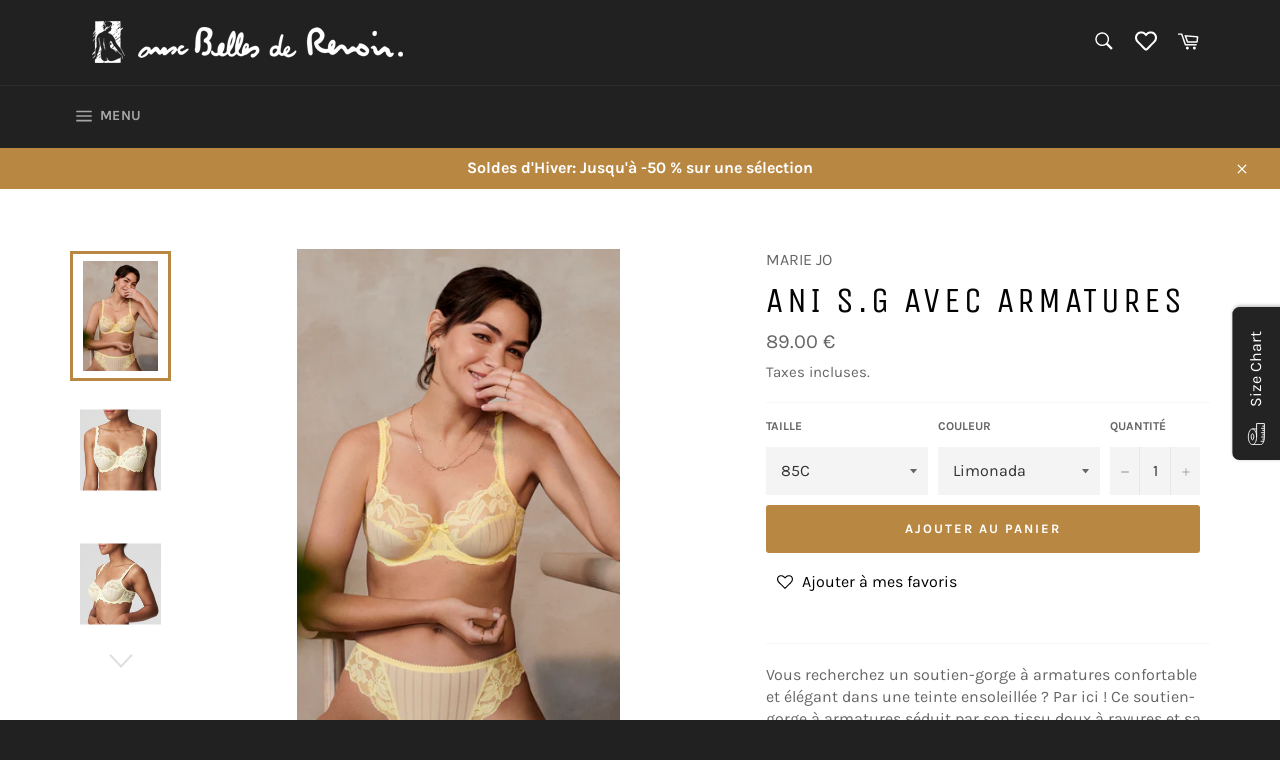

--- FILE ---
content_type: text/html; charset=utf-8
request_url: https://auxbellesderenoir.com/products/ani-s-g-avec-armatures
body_size: 27026
content:
<!doctype html>
<html class="no-js" lang="fr">
<head>

  <meta charset="utf-8">
  <meta http-equiv="X-UA-Compatible" content="IE=edge,chrome=1">
  <meta name="viewport" content="width=device-width,initial-scale=1">
  <meta name="theme-color" content="#212121">

  
    <link rel="shortcut icon" href="//auxbellesderenoir.com/cdn/shop/files/icon_b69c2665-92dd-4a81-9cc1-e95265cdca49_32x32.png?v=1613793094" type="image/png">
  

  <link rel="canonical" href="https://auxbellesderenoir.com/products/ani-s-g-avec-armatures">
  <title>
  ANI S.G avec armatures &ndash; Aux Belles De Renoir
  </title>

  
    <meta name="description" content="Vous recherchez un soutien-gorge à armatures confortable et élégant dans une teinte ensoleillée ? Par ici ! Ce soutien-gorge à armatures séduit par son tissu doux à rayures et sa dentelle florale romantique. Un must-have pour l’été ! Limonada est une teinte jaune vanille innovante et flatteuse.">
  

  <!-- /snippets/social-meta-tags.liquid -->




<meta property="og:site_name" content="Aux Belles De Renoir">
<meta property="og:url" content="https://auxbellesderenoir.com/products/ani-s-g-avec-armatures">
<meta property="og:title" content="ANI S.G avec armatures">
<meta property="og:type" content="product">
<meta property="og:description" content="Vous recherchez un soutien-gorge à armatures confortable et élégant dans une teinte ensoleillée ? Par ici ! Ce soutien-gorge à armatures séduit par son tissu doux à rayures et sa dentelle florale romantique. Un must-have pour l’été ! Limonada est une teinte jaune vanille innovante et flatteuse.">

  <meta property="og:price:amount" content="89.00">
  <meta property="og:price:currency" content="EUR">

<meta property="og:image" content="http://auxbellesderenoir.com/cdn/shop/products/MJANILIAfullcupriobriefsmain_1024_0_72_RGB_1200x1200.jpg?v=1649078463"><meta property="og:image" content="http://auxbellesderenoir.com/cdn/shop/products/eservices_marie_jo-lingerie-underwired_bra-ani-0102610-yellow-0_3552960_1200x1200.jpg?v=1649078462"><meta property="og:image" content="http://auxbellesderenoir.com/cdn/shop/products/eservices_marie_jo-lingerie-underwired_bra-ani-0102610-yellow-2_3552962_1200x1200.jpg?v=1649078462">
<meta property="og:image:secure_url" content="https://auxbellesderenoir.com/cdn/shop/products/MJANILIAfullcupriobriefsmain_1024_0_72_RGB_1200x1200.jpg?v=1649078463"><meta property="og:image:secure_url" content="https://auxbellesderenoir.com/cdn/shop/products/eservices_marie_jo-lingerie-underwired_bra-ani-0102610-yellow-0_3552960_1200x1200.jpg?v=1649078462"><meta property="og:image:secure_url" content="https://auxbellesderenoir.com/cdn/shop/products/eservices_marie_jo-lingerie-underwired_bra-ani-0102610-yellow-2_3552962_1200x1200.jpg?v=1649078462">


<meta name="twitter:card" content="summary_large_image">
<meta name="twitter:title" content="ANI S.G avec armatures">
<meta name="twitter:description" content="Vous recherchez un soutien-gorge à armatures confortable et élégant dans une teinte ensoleillée ? Par ici ! Ce soutien-gorge à armatures séduit par son tissu doux à rayures et sa dentelle florale romantique. Un must-have pour l’été ! Limonada est une teinte jaune vanille innovante et flatteuse.">


  <script>
    document.documentElement.className = document.documentElement.className.replace('no-js', 'js');
  </script>

  <link href="//auxbellesderenoir.com/cdn/shop/t/4/assets/theme.scss.css?v=127784210596356293711768421518" rel="stylesheet" type="text/css" media="all" />

  <script>
    window.theme = window.theme || {};

    theme.strings = {
      stockAvailable: "1 restant",
      addToCart: "Ajouter au panier",
      soldOut: "Épuisé",
      unavailable: "Non disponible",
      noStockAvailable: "L\u0026#39;article n\u0026#39;a pu être ajouté à votre panier car il n\u0026#39;y en a pas assez en stock.",
      willNotShipUntil: "Sera expédié après [date]",
      willBeInStockAfter: "Sera en stock à compter de [date]",
      totalCartDiscount: "Vous économisez [savings]",
      addressError: "Vous ne trouvez pas cette adresse",
      addressNoResults: "Aucun résultat pour cette adresse",
      addressQueryLimit: "Vous avez dépassé la limite de Google utilisation de l'API. Envisager la mise à niveau à un \u003ca href=\"https:\/\/developers.google.com\/maps\/premium\/usage-limits\"\u003erégime spécial\u003c\/a\u003e.",
      authError: "Il y avait un problème authentifier votre compte Google Maps API.",
      slideNumber: "Faire glisser [slide_number], en cours"
    };
  </script>

  <script src="//auxbellesderenoir.com/cdn/shop/t/4/assets/lazysizes.min.js?v=56045284683979784691590000706" async="async"></script>

  

  <script src="//auxbellesderenoir.com/cdn/shop/t/4/assets/vendor.js?v=59352919779726365461590000708" defer="defer"></script>

  
    <script>
      window.theme = window.theme || {};
      theme.moneyFormat = "\u003cspan class=money\u003e{{amount}} €\u003c\/span\u003e";
    </script>
  

  <script src="//auxbellesderenoir.com/cdn/shop/t/4/assets/theme.js?v=17829490311171280061590000707" defer="defer"></script>

  <script>window.performance && window.performance.mark && window.performance.mark('shopify.content_for_header.start');</script><meta name="google-site-verification" content="pD6jEoLyM9ars2VY5fMXlNRI0T41fH3r5mOJtrUB5sc">
<meta id="shopify-digital-wallet" name="shopify-digital-wallet" content="/29630136453/digital_wallets/dialog">
<meta name="shopify-checkout-api-token" content="80943aec78a3fcc916d97842e92c994d">
<meta id="in-context-paypal-metadata" data-shop-id="29630136453" data-venmo-supported="false" data-environment="production" data-locale="fr_FR" data-paypal-v4="true" data-currency="EUR">
<link rel="alternate" type="application/json+oembed" href="https://auxbellesderenoir.com/products/ani-s-g-avec-armatures.oembed">
<script async="async" src="/checkouts/internal/preloads.js?locale=fr-FR"></script>
<script id="shopify-features" type="application/json">{"accessToken":"80943aec78a3fcc916d97842e92c994d","betas":["rich-media-storefront-analytics"],"domain":"auxbellesderenoir.com","predictiveSearch":true,"shopId":29630136453,"locale":"fr"}</script>
<script>var Shopify = Shopify || {};
Shopify.shop = "aux-belles-de-renoir.myshopify.com";
Shopify.locale = "fr";
Shopify.currency = {"active":"EUR","rate":"1.0"};
Shopify.country = "FR";
Shopify.theme = {"name":"Venture","id":97530675333,"schema_name":"Venture","schema_version":"11.0.14","theme_store_id":775,"role":"main"};
Shopify.theme.handle = "null";
Shopify.theme.style = {"id":null,"handle":null};
Shopify.cdnHost = "auxbellesderenoir.com/cdn";
Shopify.routes = Shopify.routes || {};
Shopify.routes.root = "/";</script>
<script type="module">!function(o){(o.Shopify=o.Shopify||{}).modules=!0}(window);</script>
<script>!function(o){function n(){var o=[];function n(){o.push(Array.prototype.slice.apply(arguments))}return n.q=o,n}var t=o.Shopify=o.Shopify||{};t.loadFeatures=n(),t.autoloadFeatures=n()}(window);</script>
<script id="shop-js-analytics" type="application/json">{"pageType":"product"}</script>
<script defer="defer" async type="module" src="//auxbellesderenoir.com/cdn/shopifycloud/shop-js/modules/v2/client.init-shop-cart-sync_XvpUV7qp.fr.esm.js"></script>
<script defer="defer" async type="module" src="//auxbellesderenoir.com/cdn/shopifycloud/shop-js/modules/v2/chunk.common_C2xzKNNs.esm.js"></script>
<script type="module">
  await import("//auxbellesderenoir.com/cdn/shopifycloud/shop-js/modules/v2/client.init-shop-cart-sync_XvpUV7qp.fr.esm.js");
await import("//auxbellesderenoir.com/cdn/shopifycloud/shop-js/modules/v2/chunk.common_C2xzKNNs.esm.js");

  window.Shopify.SignInWithShop?.initShopCartSync?.({"fedCMEnabled":true,"windoidEnabled":true});

</script>
<script>(function() {
  var isLoaded = false;
  function asyncLoad() {
    if (isLoaded) return;
    isLoaded = true;
    var urls = ["https:\/\/cdn.shopify.com\/s\/files\/1\/0296\/3013\/6453\/t\/4\/assets\/booster_eu_cookie_29630136453.js?v=1590000786\u0026shop=aux-belles-de-renoir.myshopify.com","https:\/\/api.omegatheme.com\/facebook-chat\/facebook-chat.js?v=1604583770\u0026shop=aux-belles-de-renoir.myshopify.com","\/\/cdn.shopify.com\/s\/files\/1\/0257\/0108\/9360\/t\/85\/assets\/usf-license.js?shop=aux-belles-de-renoir.myshopify.com"];
    for (var i = 0; i < urls.length; i++) {
      var s = document.createElement('script');
      s.type = 'text/javascript';
      s.async = true;
      s.src = urls[i];
      var x = document.getElementsByTagName('script')[0];
      x.parentNode.insertBefore(s, x);
    }
  };
  if(window.attachEvent) {
    window.attachEvent('onload', asyncLoad);
  } else {
    window.addEventListener('load', asyncLoad, false);
  }
})();</script>
<script id="__st">var __st={"a":29630136453,"offset":3600,"reqid":"9f4dcaeb-bf32-4a59-b17e-f2a65efa8042-1768812954","pageurl":"auxbellesderenoir.com\/products\/ani-s-g-avec-armatures","u":"c3219aac6b00","p":"product","rtyp":"product","rid":6669522337925};</script>
<script>window.ShopifyPaypalV4VisibilityTracking = true;</script>
<script id="captcha-bootstrap">!function(){'use strict';const t='contact',e='account',n='new_comment',o=[[t,t],['blogs',n],['comments',n],[t,'customer']],c=[[e,'customer_login'],[e,'guest_login'],[e,'recover_customer_password'],[e,'create_customer']],r=t=>t.map((([t,e])=>`form[action*='/${t}']:not([data-nocaptcha='true']) input[name='form_type'][value='${e}']`)).join(','),a=t=>()=>t?[...document.querySelectorAll(t)].map((t=>t.form)):[];function s(){const t=[...o],e=r(t);return a(e)}const i='password',u='form_key',d=['recaptcha-v3-token','g-recaptcha-response','h-captcha-response',i],f=()=>{try{return window.sessionStorage}catch{return}},m='__shopify_v',_=t=>t.elements[u];function p(t,e,n=!1){try{const o=window.sessionStorage,c=JSON.parse(o.getItem(e)),{data:r}=function(t){const{data:e,action:n}=t;return t[m]||n?{data:e,action:n}:{data:t,action:n}}(c);for(const[e,n]of Object.entries(r))t.elements[e]&&(t.elements[e].value=n);n&&o.removeItem(e)}catch(o){console.error('form repopulation failed',{error:o})}}const l='form_type',E='cptcha';function T(t){t.dataset[E]=!0}const w=window,h=w.document,L='Shopify',v='ce_forms',y='captcha';let A=!1;((t,e)=>{const n=(g='f06e6c50-85a8-45c8-87d0-21a2b65856fe',I='https://cdn.shopify.com/shopifycloud/storefront-forms-hcaptcha/ce_storefront_forms_captcha_hcaptcha.v1.5.2.iife.js',D={infoText:'Protégé par hCaptcha',privacyText:'Confidentialité',termsText:'Conditions'},(t,e,n)=>{const o=w[L][v],c=o.bindForm;if(c)return c(t,g,e,D).then(n);var r;o.q.push([[t,g,e,D],n]),r=I,A||(h.body.append(Object.assign(h.createElement('script'),{id:'captcha-provider',async:!0,src:r})),A=!0)});var g,I,D;w[L]=w[L]||{},w[L][v]=w[L][v]||{},w[L][v].q=[],w[L][y]=w[L][y]||{},w[L][y].protect=function(t,e){n(t,void 0,e),T(t)},Object.freeze(w[L][y]),function(t,e,n,w,h,L){const[v,y,A,g]=function(t,e,n){const i=e?o:[],u=t?c:[],d=[...i,...u],f=r(d),m=r(i),_=r(d.filter((([t,e])=>n.includes(e))));return[a(f),a(m),a(_),s()]}(w,h,L),I=t=>{const e=t.target;return e instanceof HTMLFormElement?e:e&&e.form},D=t=>v().includes(t);t.addEventListener('submit',(t=>{const e=I(t);if(!e)return;const n=D(e)&&!e.dataset.hcaptchaBound&&!e.dataset.recaptchaBound,o=_(e),c=g().includes(e)&&(!o||!o.value);(n||c)&&t.preventDefault(),c&&!n&&(function(t){try{if(!f())return;!function(t){const e=f();if(!e)return;const n=_(t);if(!n)return;const o=n.value;o&&e.removeItem(o)}(t);const e=Array.from(Array(32),(()=>Math.random().toString(36)[2])).join('');!function(t,e){_(t)||t.append(Object.assign(document.createElement('input'),{type:'hidden',name:u})),t.elements[u].value=e}(t,e),function(t,e){const n=f();if(!n)return;const o=[...t.querySelectorAll(`input[type='${i}']`)].map((({name:t})=>t)),c=[...d,...o],r={};for(const[a,s]of new FormData(t).entries())c.includes(a)||(r[a]=s);n.setItem(e,JSON.stringify({[m]:1,action:t.action,data:r}))}(t,e)}catch(e){console.error('failed to persist form',e)}}(e),e.submit())}));const S=(t,e)=>{t&&!t.dataset[E]&&(n(t,e.some((e=>e===t))),T(t))};for(const o of['focusin','change'])t.addEventListener(o,(t=>{const e=I(t);D(e)&&S(e,y())}));const B=e.get('form_key'),M=e.get(l),P=B&&M;t.addEventListener('DOMContentLoaded',(()=>{const t=y();if(P)for(const e of t)e.elements[l].value===M&&p(e,B);[...new Set([...A(),...v().filter((t=>'true'===t.dataset.shopifyCaptcha))])].forEach((e=>S(e,t)))}))}(h,new URLSearchParams(w.location.search),n,t,e,['guest_login'])})(!0,!0)}();</script>
<script integrity="sha256-4kQ18oKyAcykRKYeNunJcIwy7WH5gtpwJnB7kiuLZ1E=" data-source-attribution="shopify.loadfeatures" defer="defer" src="//auxbellesderenoir.com/cdn/shopifycloud/storefront/assets/storefront/load_feature-a0a9edcb.js" crossorigin="anonymous"></script>
<script data-source-attribution="shopify.dynamic_checkout.dynamic.init">var Shopify=Shopify||{};Shopify.PaymentButton=Shopify.PaymentButton||{isStorefrontPortableWallets:!0,init:function(){window.Shopify.PaymentButton.init=function(){};var t=document.createElement("script");t.src="https://auxbellesderenoir.com/cdn/shopifycloud/portable-wallets/latest/portable-wallets.fr.js",t.type="module",document.head.appendChild(t)}};
</script>
<script data-source-attribution="shopify.dynamic_checkout.buyer_consent">
  function portableWalletsHideBuyerConsent(e){var t=document.getElementById("shopify-buyer-consent"),n=document.getElementById("shopify-subscription-policy-button");t&&n&&(t.classList.add("hidden"),t.setAttribute("aria-hidden","true"),n.removeEventListener("click",e))}function portableWalletsShowBuyerConsent(e){var t=document.getElementById("shopify-buyer-consent"),n=document.getElementById("shopify-subscription-policy-button");t&&n&&(t.classList.remove("hidden"),t.removeAttribute("aria-hidden"),n.addEventListener("click",e))}window.Shopify?.PaymentButton&&(window.Shopify.PaymentButton.hideBuyerConsent=portableWalletsHideBuyerConsent,window.Shopify.PaymentButton.showBuyerConsent=portableWalletsShowBuyerConsent);
</script>
<script data-source-attribution="shopify.dynamic_checkout.cart.bootstrap">document.addEventListener("DOMContentLoaded",(function(){function t(){return document.querySelector("shopify-accelerated-checkout-cart, shopify-accelerated-checkout")}if(t())Shopify.PaymentButton.init();else{new MutationObserver((function(e,n){t()&&(Shopify.PaymentButton.init(),n.disconnect())})).observe(document.body,{childList:!0,subtree:!0})}}));
</script>
<link id="shopify-accelerated-checkout-styles" rel="stylesheet" media="screen" href="https://auxbellesderenoir.com/cdn/shopifycloud/portable-wallets/latest/accelerated-checkout-backwards-compat.css" crossorigin="anonymous">
<style id="shopify-accelerated-checkout-cart">
        #shopify-buyer-consent {
  margin-top: 1em;
  display: inline-block;
  width: 100%;
}

#shopify-buyer-consent.hidden {
  display: none;
}

#shopify-subscription-policy-button {
  background: none;
  border: none;
  padding: 0;
  text-decoration: underline;
  font-size: inherit;
  cursor: pointer;
}

#shopify-subscription-policy-button::before {
  box-shadow: none;
}

      </style>

<script>window.performance && window.performance.mark && window.performance.mark('shopify.content_for_header.end');</script>
<script>window._usfTheme={
    id:97530675333,
    name:"Venture",
    version:"11.0.14",
    vendor:"Shopify",
    applied:1,
    assetUrl:"//auxbellesderenoir.com/cdn/shop/t/4/assets/usf-boot.js?v=76668201592821701081682389803"
};
window._usfCustomerTags = null;
window._usfCollectionId = null;
window._usfCollectionDefaultSort = null;
window._usfLocale = "fr";
window._usfRootUrl = "\/";
window.usf = {
  settings: {"online":1,"version":"1.0.2.4112","shop":"aux-belles-de-renoir.myshopify.com","siteId":"a845fbdc-8ad0-41d0-a031-3c9c1802f073","resUrl":"//cdn.shopify.com/s/files/1/0257/0108/9360/t/85/assets/","analyticsApiUrl":"https://svc-0-analytics-usf.hotyon.com/set","searchSvcUrl":"https://svc-0-usf.hotyon.com/","enabledPlugins":["preview-usf"],"showGotoTop":1,"mobileBreakpoint":767,"decimals":2,"decimalDisplay":".","thousandSeparator":",","currency":"EUR","priceLongFormat":"<span class=money>{0} €</span>","priceFormat":"<span class=money>{0} €</span>","plugins":{},"revision":80388621,"filters":{"filtersHorzStyle":"default","filtersHorzPosition":"left","filtersMobileStyle":"default"},"instantSearch":{"online":1,"searchBoxSelector":"input[name=q]","numOfSuggestions":6,"numOfProductMatches":6,"numOfCollections":4,"numOfPages":4,"layout":"two-columns","productDisplayType":"list","productColumnPosition":"left","productsPerRow":2,"showPopularProducts":1,"numOfPopularProducts":6,"numOfRecentSearches":5},"search":{"online":1,"sortFields":["r","title","-title","date","-date","price","-price","percentSale","-percentSale","-discount"],"searchResultsUrl":"/pages/search-results-3","more":"more","itemsPerPage":28,"imageSizeType":"fixed","imageSize":"600,350","showSearchInputOnSearchPage":1,"showAltImage":1,"showVendor":1,"showSale":1,"showSoldOut":1,"canChangeUrl":1},"collections":{"online":1,"collectionsPageUrl":"/pages/collections"},"filterNavigation":{"showFilterArea":1,"showSingle":1,"showProductCount":1},"translation_fr":{"search":"Recherche","latestSearches":"Dernières recherches","popularSearches":"Recherches populaires","viewAllResultsFor":"voir tous les résultats pour  <span class=\"usf-highlight\">{0}</span>","viewAllResults":"voir tous les résultats","noMatchesFoundFor":"Aucun résultat trouvé pour \"<b>{0}</b>\". Veuillez réessayer avec un autre terme.","productSearchResultWithTermSummary":"<b>{0}</b> les résultats de '<b>{1}</b>'","productSearchResultSummary":"<b>{0}</b> produits","productSearchNoResults":"<h2>Aucune correspondance pour '<b>{0}</b>'.</h2><p>Mais n'abandonnez pas - vérifiez les filtres, l'orthographe ou essayez des termes de recherche moins spécifiques.</p>","productSearchNoResultsEmptyTerm":"<h2>No results found.</h2><p>But don't give up – check the filters or try less specific terms.</p>","clearAll":"Effacer tout","clear":"Effacer","clearAllFilters":"Effacer tous les filtres","clearFiltersBy":"Effacer les filtres par {0}","filterBy":"Filtrer par {0}","sort":"Trier","sortBy_r":"Pertinence","sortBy_title":"Titre: A-Z","sortBy_-title":"Titre: Z-A","sortBy_date":"Date : De l'ancien au nouveau","sortBy_-date":"Date : Du nouveau à l'ancien","sortBy_price":"Prix : Du plus bas au plus haut","sortBy_-price":"Prix : du plus haut au plus bas","sortBy_percentSale":"Percent sales: Low to High","sortBy_-percentSale":"Percent sales: High to Low","sortBy_-discount":"Remise : De haut en bas","sortBy_bestselling":"Meilleures ventes","sortBy_-available":"Inventaire : De haut en bas","sortBy_producttype":"Product Type: A-Z","sortBy_-producttype":"Product Type: Z-A","sortBy_random":"Random","filters":"Filtres","filterOptions":"Options de filtrage","clearFilterOptions":"Effacer toutes les options de filtrage","youHaveViewed":"Vous avez vu {0} de {1} produits.","loadMore":"Chargez plus","loadPrev":"Chargement précédent","productMatches":"Produit correspondant","trending":"Tendance","didYouMean":"Sorry, nothing found for '<b>{0}</b>'.<br>Vous voulez dire ? '<b>{1}</b>'?","searchSuggestions":"Suggestions de recherche","popularSearch":"Popular search","quantity":"Quantité","selectedVariantNotAvailable":"La variante sélectionnée n'est pas disponible.","addToCart":"Ajouter au panier","seeFullDetails":"Voir tous les détails","chooseOptions":"Choisir les options","quickView":"Vue d'ensemble","sale":"Vente","save":"Sauvegardez","soldOut":"Vendu","viewItems":"Voir les articles","more":"Plus","all":"Tous","prevPage":"Page précédente","gotoPage":"Aller à la page {0}","nextPage":"Page suivante","from":"De","collections":"Collections","pages":"Pages","sortBy_option:Couleur":"Couleur: A-Z","sortBy_-option:Couleur":"Couleur: Z-A","sortBy_option:Montants":"Montants: A-Z","sortBy_-option:Montants":"Montants: Z-A","sortBy_option:Taille":"Taille: A-Z","sortBy_-option:Taille":"Taille: Z-A"}}
}
</script>
<script src="//auxbellesderenoir.com/cdn/shop/t/4/assets/usf-boot.js?v=76668201592821701081682389803" async></script><script>ccPops=window.ccPops||{};ccPops.sizeChart=ccPops.sizeChart||{};ccPops.sizeChart.collections=[189633593477,189643128965];ccPops.sizeChart.tags=[];ccPops.sizeChart.vendors="MARIE JO";ccPops.sizeChart.myTypes="Soutien Gorge";</script>

<script src="https://cdn.shopify.com/extensions/8d2c31d3-a828-4daf-820f-80b7f8e01c39/nova-eu-cookie-bar-gdpr-4/assets/nova-cookie-app-embed.js" type="text/javascript" defer="defer"></script>
<link href="https://cdn.shopify.com/extensions/8d2c31d3-a828-4daf-820f-80b7f8e01c39/nova-eu-cookie-bar-gdpr-4/assets/nova-cookie.css" rel="stylesheet" type="text/css" media="all">
<script src="https://cdn.shopify.com/extensions/f979ed44-f594-46cd-b59f-496169a6ebc6/guarantees-features-icons-1/assets/kachingappz-icons-storefront.js" type="text/javascript" defer="defer"></script>
<script src="https://cdn.shopify.com/extensions/019ba86d-54a2-7f5e-af79-6ad5da92b8dd/ultimate-wishlist-app-12/assets/app-uwl.js" type="text/javascript" defer="defer"></script>
<link href="https://cdn.shopify.com/extensions/019ba86d-54a2-7f5e-af79-6ad5da92b8dd/ultimate-wishlist-app-12/assets/app-uwl.css" rel="stylesheet" type="text/css" media="all">
<link href="https://monorail-edge.shopifysvc.com" rel="dns-prefetch">
<script>(function(){if ("sendBeacon" in navigator && "performance" in window) {try {var session_token_from_headers = performance.getEntriesByType('navigation')[0].serverTiming.find(x => x.name == '_s').description;} catch {var session_token_from_headers = undefined;}var session_cookie_matches = document.cookie.match(/_shopify_s=([^;]*)/);var session_token_from_cookie = session_cookie_matches && session_cookie_matches.length === 2 ? session_cookie_matches[1] : "";var session_token = session_token_from_headers || session_token_from_cookie || "";function handle_abandonment_event(e) {var entries = performance.getEntries().filter(function(entry) {return /monorail-edge.shopifysvc.com/.test(entry.name);});if (!window.abandonment_tracked && entries.length === 0) {window.abandonment_tracked = true;var currentMs = Date.now();var navigation_start = performance.timing.navigationStart;var payload = {shop_id: 29630136453,url: window.location.href,navigation_start,duration: currentMs - navigation_start,session_token,page_type: "product"};window.navigator.sendBeacon("https://monorail-edge.shopifysvc.com/v1/produce", JSON.stringify({schema_id: "online_store_buyer_site_abandonment/1.1",payload: payload,metadata: {event_created_at_ms: currentMs,event_sent_at_ms: currentMs}}));}}window.addEventListener('pagehide', handle_abandonment_event);}}());</script>
<script id="web-pixels-manager-setup">(function e(e,d,r,n,o){if(void 0===o&&(o={}),!Boolean(null===(a=null===(i=window.Shopify)||void 0===i?void 0:i.analytics)||void 0===a?void 0:a.replayQueue)){var i,a;window.Shopify=window.Shopify||{};var t=window.Shopify;t.analytics=t.analytics||{};var s=t.analytics;s.replayQueue=[],s.publish=function(e,d,r){return s.replayQueue.push([e,d,r]),!0};try{self.performance.mark("wpm:start")}catch(e){}var l=function(){var e={modern:/Edge?\/(1{2}[4-9]|1[2-9]\d|[2-9]\d{2}|\d{4,})\.\d+(\.\d+|)|Firefox\/(1{2}[4-9]|1[2-9]\d|[2-9]\d{2}|\d{4,})\.\d+(\.\d+|)|Chrom(ium|e)\/(9{2}|\d{3,})\.\d+(\.\d+|)|(Maci|X1{2}).+ Version\/(15\.\d+|(1[6-9]|[2-9]\d|\d{3,})\.\d+)([,.]\d+|)( \(\w+\)|)( Mobile\/\w+|) Safari\/|Chrome.+OPR\/(9{2}|\d{3,})\.\d+\.\d+|(CPU[ +]OS|iPhone[ +]OS|CPU[ +]iPhone|CPU IPhone OS|CPU iPad OS)[ +]+(15[._]\d+|(1[6-9]|[2-9]\d|\d{3,})[._]\d+)([._]\d+|)|Android:?[ /-](13[3-9]|1[4-9]\d|[2-9]\d{2}|\d{4,})(\.\d+|)(\.\d+|)|Android.+Firefox\/(13[5-9]|1[4-9]\d|[2-9]\d{2}|\d{4,})\.\d+(\.\d+|)|Android.+Chrom(ium|e)\/(13[3-9]|1[4-9]\d|[2-9]\d{2}|\d{4,})\.\d+(\.\d+|)|SamsungBrowser\/([2-9]\d|\d{3,})\.\d+/,legacy:/Edge?\/(1[6-9]|[2-9]\d|\d{3,})\.\d+(\.\d+|)|Firefox\/(5[4-9]|[6-9]\d|\d{3,})\.\d+(\.\d+|)|Chrom(ium|e)\/(5[1-9]|[6-9]\d|\d{3,})\.\d+(\.\d+|)([\d.]+$|.*Safari\/(?![\d.]+ Edge\/[\d.]+$))|(Maci|X1{2}).+ Version\/(10\.\d+|(1[1-9]|[2-9]\d|\d{3,})\.\d+)([,.]\d+|)( \(\w+\)|)( Mobile\/\w+|) Safari\/|Chrome.+OPR\/(3[89]|[4-9]\d|\d{3,})\.\d+\.\d+|(CPU[ +]OS|iPhone[ +]OS|CPU[ +]iPhone|CPU IPhone OS|CPU iPad OS)[ +]+(10[._]\d+|(1[1-9]|[2-9]\d|\d{3,})[._]\d+)([._]\d+|)|Android:?[ /-](13[3-9]|1[4-9]\d|[2-9]\d{2}|\d{4,})(\.\d+|)(\.\d+|)|Mobile Safari.+OPR\/([89]\d|\d{3,})\.\d+\.\d+|Android.+Firefox\/(13[5-9]|1[4-9]\d|[2-9]\d{2}|\d{4,})\.\d+(\.\d+|)|Android.+Chrom(ium|e)\/(13[3-9]|1[4-9]\d|[2-9]\d{2}|\d{4,})\.\d+(\.\d+|)|Android.+(UC? ?Browser|UCWEB|U3)[ /]?(15\.([5-9]|\d{2,})|(1[6-9]|[2-9]\d|\d{3,})\.\d+)\.\d+|SamsungBrowser\/(5\.\d+|([6-9]|\d{2,})\.\d+)|Android.+MQ{2}Browser\/(14(\.(9|\d{2,})|)|(1[5-9]|[2-9]\d|\d{3,})(\.\d+|))(\.\d+|)|K[Aa][Ii]OS\/(3\.\d+|([4-9]|\d{2,})\.\d+)(\.\d+|)/},d=e.modern,r=e.legacy,n=navigator.userAgent;return n.match(d)?"modern":n.match(r)?"legacy":"unknown"}(),u="modern"===l?"modern":"legacy",c=(null!=n?n:{modern:"",legacy:""})[u],f=function(e){return[e.baseUrl,"/wpm","/b",e.hashVersion,"modern"===e.buildTarget?"m":"l",".js"].join("")}({baseUrl:d,hashVersion:r,buildTarget:u}),m=function(e){var d=e.version,r=e.bundleTarget,n=e.surface,o=e.pageUrl,i=e.monorailEndpoint;return{emit:function(e){var a=e.status,t=e.errorMsg,s=(new Date).getTime(),l=JSON.stringify({metadata:{event_sent_at_ms:s},events:[{schema_id:"web_pixels_manager_load/3.1",payload:{version:d,bundle_target:r,page_url:o,status:a,surface:n,error_msg:t},metadata:{event_created_at_ms:s}}]});if(!i)return console&&console.warn&&console.warn("[Web Pixels Manager] No Monorail endpoint provided, skipping logging."),!1;try{return self.navigator.sendBeacon.bind(self.navigator)(i,l)}catch(e){}var u=new XMLHttpRequest;try{return u.open("POST",i,!0),u.setRequestHeader("Content-Type","text/plain"),u.send(l),!0}catch(e){return console&&console.warn&&console.warn("[Web Pixels Manager] Got an unhandled error while logging to Monorail."),!1}}}}({version:r,bundleTarget:l,surface:e.surface,pageUrl:self.location.href,monorailEndpoint:e.monorailEndpoint});try{o.browserTarget=l,function(e){var d=e.src,r=e.async,n=void 0===r||r,o=e.onload,i=e.onerror,a=e.sri,t=e.scriptDataAttributes,s=void 0===t?{}:t,l=document.createElement("script"),u=document.querySelector("head"),c=document.querySelector("body");if(l.async=n,l.src=d,a&&(l.integrity=a,l.crossOrigin="anonymous"),s)for(var f in s)if(Object.prototype.hasOwnProperty.call(s,f))try{l.dataset[f]=s[f]}catch(e){}if(o&&l.addEventListener("load",o),i&&l.addEventListener("error",i),u)u.appendChild(l);else{if(!c)throw new Error("Did not find a head or body element to append the script");c.appendChild(l)}}({src:f,async:!0,onload:function(){if(!function(){var e,d;return Boolean(null===(d=null===(e=window.Shopify)||void 0===e?void 0:e.analytics)||void 0===d?void 0:d.initialized)}()){var d=window.webPixelsManager.init(e)||void 0;if(d){var r=window.Shopify.analytics;r.replayQueue.forEach((function(e){var r=e[0],n=e[1],o=e[2];d.publishCustomEvent(r,n,o)})),r.replayQueue=[],r.publish=d.publishCustomEvent,r.visitor=d.visitor,r.initialized=!0}}},onerror:function(){return m.emit({status:"failed",errorMsg:"".concat(f," has failed to load")})},sri:function(e){var d=/^sha384-[A-Za-z0-9+/=]+$/;return"string"==typeof e&&d.test(e)}(c)?c:"",scriptDataAttributes:o}),m.emit({status:"loading"})}catch(e){m.emit({status:"failed",errorMsg:(null==e?void 0:e.message)||"Unknown error"})}}})({shopId: 29630136453,storefrontBaseUrl: "https://auxbellesderenoir.com",extensionsBaseUrl: "https://extensions.shopifycdn.com/cdn/shopifycloud/web-pixels-manager",monorailEndpoint: "https://monorail-edge.shopifysvc.com/unstable/produce_batch",surface: "storefront-renderer",enabledBetaFlags: ["2dca8a86"],webPixelsConfigList: [{"id":"1138327892","configuration":"{\"config\":\"{\\\"pixel_id\\\":\\\"AW-10824582537\\\",\\\"target_country\\\":\\\"FR\\\",\\\"gtag_events\\\":[{\\\"type\\\":\\\"search\\\",\\\"action_label\\\":\\\"AW-10824582537\\\/YoMKCNDj5pADEImLyKko\\\"},{\\\"type\\\":\\\"begin_checkout\\\",\\\"action_label\\\":\\\"AW-10824582537\\\/W2PoCM3j5pADEImLyKko\\\"},{\\\"type\\\":\\\"view_item\\\",\\\"action_label\\\":[\\\"AW-10824582537\\\/VaKkCMfj5pADEImLyKko\\\",\\\"MC-QE0J6S6VWX\\\"]},{\\\"type\\\":\\\"purchase\\\",\\\"action_label\\\":[\\\"AW-10824582537\\\/MxwvCMTj5pADEImLyKko\\\",\\\"MC-QE0J6S6VWX\\\"]},{\\\"type\\\":\\\"page_view\\\",\\\"action_label\\\":[\\\"AW-10824582537\\\/Yb8mCMHj5pADEImLyKko\\\",\\\"MC-QE0J6S6VWX\\\"]},{\\\"type\\\":\\\"add_payment_info\\\",\\\"action_label\\\":\\\"AW-10824582537\\\/OnRfCNPj5pADEImLyKko\\\"},{\\\"type\\\":\\\"add_to_cart\\\",\\\"action_label\\\":\\\"AW-10824582537\\\/IVQ8CMrj5pADEImLyKko\\\"}],\\\"enable_monitoring_mode\\\":false}\"}","eventPayloadVersion":"v1","runtimeContext":"OPEN","scriptVersion":"b2a88bafab3e21179ed38636efcd8a93","type":"APP","apiClientId":1780363,"privacyPurposes":[],"dataSharingAdjustments":{"protectedCustomerApprovalScopes":["read_customer_address","read_customer_email","read_customer_name","read_customer_personal_data","read_customer_phone"]}},{"id":"179437908","eventPayloadVersion":"v1","runtimeContext":"LAX","scriptVersion":"1","type":"CUSTOM","privacyPurposes":["ANALYTICS"],"name":"Google Analytics tag (migrated)"},{"id":"shopify-app-pixel","configuration":"{}","eventPayloadVersion":"v1","runtimeContext":"STRICT","scriptVersion":"0450","apiClientId":"shopify-pixel","type":"APP","privacyPurposes":["ANALYTICS","MARKETING"]},{"id":"shopify-custom-pixel","eventPayloadVersion":"v1","runtimeContext":"LAX","scriptVersion":"0450","apiClientId":"shopify-pixel","type":"CUSTOM","privacyPurposes":["ANALYTICS","MARKETING"]}],isMerchantRequest: false,initData: {"shop":{"name":"Aux Belles De Renoir","paymentSettings":{"currencyCode":"EUR"},"myshopifyDomain":"aux-belles-de-renoir.myshopify.com","countryCode":"FR","storefrontUrl":"https:\/\/auxbellesderenoir.com"},"customer":null,"cart":null,"checkout":null,"productVariants":[{"price":{"amount":89.0,"currencyCode":"EUR"},"product":{"title":"ANI S.G avec armatures","vendor":"MARIE JO","id":"6669522337925","untranslatedTitle":"ANI S.G avec armatures","url":"\/products\/ani-s-g-avec-armatures","type":"Soutien Gorge"},"id":"39716667162757","image":{"src":"\/\/auxbellesderenoir.com\/cdn\/shop\/products\/MJANILIAfullcupriobriefsmain_1024_0_72_RGB.jpg?v=1649078463"},"sku":"","title":"85C \/ Limonada","untranslatedTitle":"85C \/ Limonada"}],"purchasingCompany":null},},"https://auxbellesderenoir.com/cdn","fcfee988w5aeb613cpc8e4bc33m6693e112",{"modern":"","legacy":""},{"shopId":"29630136453","storefrontBaseUrl":"https:\/\/auxbellesderenoir.com","extensionBaseUrl":"https:\/\/extensions.shopifycdn.com\/cdn\/shopifycloud\/web-pixels-manager","surface":"storefront-renderer","enabledBetaFlags":"[\"2dca8a86\"]","isMerchantRequest":"false","hashVersion":"fcfee988w5aeb613cpc8e4bc33m6693e112","publish":"custom","events":"[[\"page_viewed\",{}],[\"product_viewed\",{\"productVariant\":{\"price\":{\"amount\":89.0,\"currencyCode\":\"EUR\"},\"product\":{\"title\":\"ANI S.G avec armatures\",\"vendor\":\"MARIE JO\",\"id\":\"6669522337925\",\"untranslatedTitle\":\"ANI S.G avec armatures\",\"url\":\"\/products\/ani-s-g-avec-armatures\",\"type\":\"Soutien Gorge\"},\"id\":\"39716667162757\",\"image\":{\"src\":\"\/\/auxbellesderenoir.com\/cdn\/shop\/products\/MJANILIAfullcupriobriefsmain_1024_0_72_RGB.jpg?v=1649078463\"},\"sku\":\"\",\"title\":\"85C \/ Limonada\",\"untranslatedTitle\":\"85C \/ Limonada\"}}]]"});</script><script>
  window.ShopifyAnalytics = window.ShopifyAnalytics || {};
  window.ShopifyAnalytics.meta = window.ShopifyAnalytics.meta || {};
  window.ShopifyAnalytics.meta.currency = 'EUR';
  var meta = {"product":{"id":6669522337925,"gid":"gid:\/\/shopify\/Product\/6669522337925","vendor":"MARIE JO","type":"Soutien Gorge","handle":"ani-s-g-avec-armatures","variants":[{"id":39716667162757,"price":8900,"name":"ANI S.G avec armatures - 85C \/ Limonada","public_title":"85C \/ Limonada","sku":""}],"remote":false},"page":{"pageType":"product","resourceType":"product","resourceId":6669522337925,"requestId":"9f4dcaeb-bf32-4a59-b17e-f2a65efa8042-1768812954"}};
  for (var attr in meta) {
    window.ShopifyAnalytics.meta[attr] = meta[attr];
  }
</script>
<script class="analytics">
  (function () {
    var customDocumentWrite = function(content) {
      var jquery = null;

      if (window.jQuery) {
        jquery = window.jQuery;
      } else if (window.Checkout && window.Checkout.$) {
        jquery = window.Checkout.$;
      }

      if (jquery) {
        jquery('body').append(content);
      }
    };

    var hasLoggedConversion = function(token) {
      if (token) {
        return document.cookie.indexOf('loggedConversion=' + token) !== -1;
      }
      return false;
    }

    var setCookieIfConversion = function(token) {
      if (token) {
        var twoMonthsFromNow = new Date(Date.now());
        twoMonthsFromNow.setMonth(twoMonthsFromNow.getMonth() + 2);

        document.cookie = 'loggedConversion=' + token + '; expires=' + twoMonthsFromNow;
      }
    }

    var trekkie = window.ShopifyAnalytics.lib = window.trekkie = window.trekkie || [];
    if (trekkie.integrations) {
      return;
    }
    trekkie.methods = [
      'identify',
      'page',
      'ready',
      'track',
      'trackForm',
      'trackLink'
    ];
    trekkie.factory = function(method) {
      return function() {
        var args = Array.prototype.slice.call(arguments);
        args.unshift(method);
        trekkie.push(args);
        return trekkie;
      };
    };
    for (var i = 0; i < trekkie.methods.length; i++) {
      var key = trekkie.methods[i];
      trekkie[key] = trekkie.factory(key);
    }
    trekkie.load = function(config) {
      trekkie.config = config || {};
      trekkie.config.initialDocumentCookie = document.cookie;
      var first = document.getElementsByTagName('script')[0];
      var script = document.createElement('script');
      script.type = 'text/javascript';
      script.onerror = function(e) {
        var scriptFallback = document.createElement('script');
        scriptFallback.type = 'text/javascript';
        scriptFallback.onerror = function(error) {
                var Monorail = {
      produce: function produce(monorailDomain, schemaId, payload) {
        var currentMs = new Date().getTime();
        var event = {
          schema_id: schemaId,
          payload: payload,
          metadata: {
            event_created_at_ms: currentMs,
            event_sent_at_ms: currentMs
          }
        };
        return Monorail.sendRequest("https://" + monorailDomain + "/v1/produce", JSON.stringify(event));
      },
      sendRequest: function sendRequest(endpointUrl, payload) {
        // Try the sendBeacon API
        if (window && window.navigator && typeof window.navigator.sendBeacon === 'function' && typeof window.Blob === 'function' && !Monorail.isIos12()) {
          var blobData = new window.Blob([payload], {
            type: 'text/plain'
          });

          if (window.navigator.sendBeacon(endpointUrl, blobData)) {
            return true;
          } // sendBeacon was not successful

        } // XHR beacon

        var xhr = new XMLHttpRequest();

        try {
          xhr.open('POST', endpointUrl);
          xhr.setRequestHeader('Content-Type', 'text/plain');
          xhr.send(payload);
        } catch (e) {
          console.log(e);
        }

        return false;
      },
      isIos12: function isIos12() {
        return window.navigator.userAgent.lastIndexOf('iPhone; CPU iPhone OS 12_') !== -1 || window.navigator.userAgent.lastIndexOf('iPad; CPU OS 12_') !== -1;
      }
    };
    Monorail.produce('monorail-edge.shopifysvc.com',
      'trekkie_storefront_load_errors/1.1',
      {shop_id: 29630136453,
      theme_id: 97530675333,
      app_name: "storefront",
      context_url: window.location.href,
      source_url: "//auxbellesderenoir.com/cdn/s/trekkie.storefront.cd680fe47e6c39ca5d5df5f0a32d569bc48c0f27.min.js"});

        };
        scriptFallback.async = true;
        scriptFallback.src = '//auxbellesderenoir.com/cdn/s/trekkie.storefront.cd680fe47e6c39ca5d5df5f0a32d569bc48c0f27.min.js';
        first.parentNode.insertBefore(scriptFallback, first);
      };
      script.async = true;
      script.src = '//auxbellesderenoir.com/cdn/s/trekkie.storefront.cd680fe47e6c39ca5d5df5f0a32d569bc48c0f27.min.js';
      first.parentNode.insertBefore(script, first);
    };
    trekkie.load(
      {"Trekkie":{"appName":"storefront","development":false,"defaultAttributes":{"shopId":29630136453,"isMerchantRequest":null,"themeId":97530675333,"themeCityHash":"18107521410782768203","contentLanguage":"fr","currency":"EUR","eventMetadataId":"9327392e-e7ba-4058-9d4b-b0cc9ad033b2"},"isServerSideCookieWritingEnabled":true,"monorailRegion":"shop_domain","enabledBetaFlags":["65f19447"]},"Session Attribution":{},"S2S":{"facebookCapiEnabled":true,"source":"trekkie-storefront-renderer","apiClientId":580111}}
    );

    var loaded = false;
    trekkie.ready(function() {
      if (loaded) return;
      loaded = true;

      window.ShopifyAnalytics.lib = window.trekkie;

      var originalDocumentWrite = document.write;
      document.write = customDocumentWrite;
      try { window.ShopifyAnalytics.merchantGoogleAnalytics.call(this); } catch(error) {};
      document.write = originalDocumentWrite;

      window.ShopifyAnalytics.lib.page(null,{"pageType":"product","resourceType":"product","resourceId":6669522337925,"requestId":"9f4dcaeb-bf32-4a59-b17e-f2a65efa8042-1768812954","shopifyEmitted":true});

      var match = window.location.pathname.match(/checkouts\/(.+)\/(thank_you|post_purchase)/)
      var token = match? match[1]: undefined;
      if (!hasLoggedConversion(token)) {
        setCookieIfConversion(token);
        window.ShopifyAnalytics.lib.track("Viewed Product",{"currency":"EUR","variantId":39716667162757,"productId":6669522337925,"productGid":"gid:\/\/shopify\/Product\/6669522337925","name":"ANI S.G avec armatures - 85C \/ Limonada","price":"89.00","sku":"","brand":"MARIE JO","variant":"85C \/ Limonada","category":"Soutien Gorge","nonInteraction":true,"remote":false},undefined,undefined,{"shopifyEmitted":true});
      window.ShopifyAnalytics.lib.track("monorail:\/\/trekkie_storefront_viewed_product\/1.1",{"currency":"EUR","variantId":39716667162757,"productId":6669522337925,"productGid":"gid:\/\/shopify\/Product\/6669522337925","name":"ANI S.G avec armatures - 85C \/ Limonada","price":"89.00","sku":"","brand":"MARIE JO","variant":"85C \/ Limonada","category":"Soutien Gorge","nonInteraction":true,"remote":false,"referer":"https:\/\/auxbellesderenoir.com\/products\/ani-s-g-avec-armatures"});
      }
    });


        var eventsListenerScript = document.createElement('script');
        eventsListenerScript.async = true;
        eventsListenerScript.src = "//auxbellesderenoir.com/cdn/shopifycloud/storefront/assets/shop_events_listener-3da45d37.js";
        document.getElementsByTagName('head')[0].appendChild(eventsListenerScript);

})();</script>
  <script>
  if (!window.ga || (window.ga && typeof window.ga !== 'function')) {
    window.ga = function ga() {
      (window.ga.q = window.ga.q || []).push(arguments);
      if (window.Shopify && window.Shopify.analytics && typeof window.Shopify.analytics.publish === 'function') {
        window.Shopify.analytics.publish("ga_stub_called", {}, {sendTo: "google_osp_migration"});
      }
      console.error("Shopify's Google Analytics stub called with:", Array.from(arguments), "\nSee https://help.shopify.com/manual/promoting-marketing/pixels/pixel-migration#google for more information.");
    };
    if (window.Shopify && window.Shopify.analytics && typeof window.Shopify.analytics.publish === 'function') {
      window.Shopify.analytics.publish("ga_stub_initialized", {}, {sendTo: "google_osp_migration"});
    }
  }
</script>
<script
  defer
  src="https://auxbellesderenoir.com/cdn/shopifycloud/perf-kit/shopify-perf-kit-3.0.4.min.js"
  data-application="storefront-renderer"
  data-shop-id="29630136453"
  data-render-region="gcp-us-east1"
  data-page-type="product"
  data-theme-instance-id="97530675333"
  data-theme-name="Venture"
  data-theme-version="11.0.14"
  data-monorail-region="shop_domain"
  data-resource-timing-sampling-rate="10"
  data-shs="true"
  data-shs-beacon="true"
  data-shs-export-with-fetch="true"
  data-shs-logs-sample-rate="1"
  data-shs-beacon-endpoint="https://auxbellesderenoir.com/api/collect"
></script>
</head>

<body class="template-product" >

  <a class="in-page-link visually-hidden skip-link" href="#MainContent">
    Passer au contenu
  </a>

  <div id="shopify-section-header" class="shopify-section"><style>
.site-header__logo img {
  max-width: 450px;
}
  

</style>

<div id="NavDrawer" class="drawer drawer--left">
  <div class="drawer__inner">
    <form action="/search" method="get" class="drawer__search" role="search">
      <input type="search" name="q" placeholder="Recherche" aria-label="Recherche" class="drawer__search-input">

      <button type="submit" class="text-link drawer__search-submit">
        <svg aria-hidden="true" focusable="false" role="presentation" class="icon icon-search" viewBox="0 0 32 32"><path fill="#444" d="M21.839 18.771a10.012 10.012 0 0 0 1.57-5.39c0-5.548-4.493-10.048-10.034-10.048-5.548 0-10.041 4.499-10.041 10.048s4.493 10.048 10.034 10.048c2.012 0 3.886-.594 5.456-1.61l.455-.317 7.165 7.165 2.223-2.263-7.158-7.165.33-.468zM18.995 7.767c1.498 1.498 2.322 3.49 2.322 5.608s-.825 4.11-2.322 5.608c-1.498 1.498-3.49 2.322-5.608 2.322s-4.11-.825-5.608-2.322c-1.498-1.498-2.322-3.49-2.322-5.608s.825-4.11 2.322-5.608c1.498-1.498 3.49-2.322 5.608-2.322s4.11.825 5.608 2.322z"/></svg>
        <span class="icon__fallback-text">Recherche</span>
      </button>
    </form>
    <ul class="drawer__nav">
      
        

        
          <li class="drawer__nav-item">
            <div class="drawer__nav-has-sublist">
              <a href="/collections/nos-soutiens-gorge"
                class="drawer__nav-link drawer__nav-link--top-level drawer__nav-link--split"
                id="DrawerLabel-soutiens-gorge"
                
              >
                Soutiens gorge
              </a>
              <button type="button" aria-controls="DrawerLinklist-soutiens-gorge" class="text-link drawer__nav-toggle-btn drawer__meganav-toggle" aria-label="Soutiens gorge Menu" aria-expanded="false">
                <span class="drawer__nav-toggle--open">
                  <svg aria-hidden="true" focusable="false" role="presentation" class="icon icon-plus" viewBox="0 0 22 21"><path d="M12 11.5h9.5v-2H12V0h-2v9.5H.5v2H10V21h2v-9.5z" fill="#000" fill-rule="evenodd"/></svg>
                </span>
                <span class="drawer__nav-toggle--close">
                  <svg aria-hidden="true" focusable="false" role="presentation" class="icon icon--wide icon-minus" viewBox="0 0 22 3"><path fill="#000" d="M21.5.5v2H.5v-2z" fill-rule="evenodd"/></svg>
                </span>
              </button>
            </div>

            <div class="meganav meganav--drawer" id="DrawerLinklist-soutiens-gorge" aria-labelledby="DrawerLabel-soutiens-gorge" role="navigation">
              <ul class="meganav__nav">
                <div class="grid grid--no-gutters meganav__scroller meganav__scroller--has-list">
  <div class="grid__item meganav__list">
    
      <li class="drawer__nav-item">
        
          <a href="/collections/armatures" 
            class="drawer__nav-link meganav__link"
            
          >
            Armatures
          </a>
        
      </li>
    
      <li class="drawer__nav-item">
        
          <a href="/collections/push-up" 
            class="drawer__nav-link meganav__link"
            
          >
            Push-up
          </a>
        
      </li>
    
      <li class="drawer__nav-item">
        
          <a href="/collections/seins-nus" 
            class="drawer__nav-link meganav__link"
            
          >
            Seins-nus
          </a>
        
      </li>
    
  </div>
</div>

              </ul>
            </div>
          </li>
        
      
        

        
          <li class="drawer__nav-item">
            <div class="drawer__nav-has-sublist">
              <a href="/collections/culottes"
                class="drawer__nav-link drawer__nav-link--top-level drawer__nav-link--split"
                id="DrawerLabel-culottes"
                
              >
                Culottes
              </a>
              <button type="button" aria-controls="DrawerLinklist-culottes" class="text-link drawer__nav-toggle-btn drawer__meganav-toggle" aria-label="Culottes Menu" aria-expanded="false">
                <span class="drawer__nav-toggle--open">
                  <svg aria-hidden="true" focusable="false" role="presentation" class="icon icon-plus" viewBox="0 0 22 21"><path d="M12 11.5h9.5v-2H12V0h-2v9.5H.5v2H10V21h2v-9.5z" fill="#000" fill-rule="evenodd"/></svg>
                </span>
                <span class="drawer__nav-toggle--close">
                  <svg aria-hidden="true" focusable="false" role="presentation" class="icon icon--wide icon-minus" viewBox="0 0 22 3"><path fill="#000" d="M21.5.5v2H.5v-2z" fill-rule="evenodd"/></svg>
                </span>
              </button>
            </div>

            <div class="meganav meganav--drawer" id="DrawerLinklist-culottes" aria-labelledby="DrawerLabel-culottes" role="navigation">
              <ul class="meganav__nav">
                <div class="grid grid--no-gutters meganav__scroller meganav__scroller--has-list">
  <div class="grid__item meganav__list">
    
      <li class="drawer__nav-item">
        
          <a href="/collections/culotte" 
            class="drawer__nav-link meganav__link"
            
          >
            Culotte
          </a>
        
      </li>
    
      <li class="drawer__nav-item">
        
          <a href="/collections/slip" 
            class="drawer__nav-link meganav__link"
            
          >
            Slip
          </a>
        
      </li>
    
      <li class="drawer__nav-item">
        
          <a href="/collections/string-tanga-1" 
            class="drawer__nav-link meganav__link"
            
          >
            String tanga
          </a>
        
      </li>
    
      <li class="drawer__nav-item">
        
          <a href="/collections/shorty" 
            class="drawer__nav-link meganav__link"
            
          >
            Shorty
          </a>
        
      </li>
    
  </div>
</div>

              </ul>
            </div>
          </li>
        
      
        

        
          <li class="drawer__nav-item">
            <div class="drawer__nav-has-sublist">
              <a href="/collections/nuit"
                class="drawer__nav-link drawer__nav-link--top-level drawer__nav-link--split"
                id="DrawerLabel-nuit"
                
              >
                Nuit
              </a>
              <button type="button" aria-controls="DrawerLinklist-nuit" class="text-link drawer__nav-toggle-btn drawer__meganav-toggle" aria-label="Nuit Menu" aria-expanded="false">
                <span class="drawer__nav-toggle--open">
                  <svg aria-hidden="true" focusable="false" role="presentation" class="icon icon-plus" viewBox="0 0 22 21"><path d="M12 11.5h9.5v-2H12V0h-2v9.5H.5v2H10V21h2v-9.5z" fill="#000" fill-rule="evenodd"/></svg>
                </span>
                <span class="drawer__nav-toggle--close">
                  <svg aria-hidden="true" focusable="false" role="presentation" class="icon icon--wide icon-minus" viewBox="0 0 22 3"><path fill="#000" d="M21.5.5v2H.5v-2z" fill-rule="evenodd"/></svg>
                </span>
              </button>
            </div>

            <div class="meganav meganav--drawer" id="DrawerLinklist-nuit" aria-labelledby="DrawerLabel-nuit" role="navigation">
              <ul class="meganav__nav">
                <div class="grid grid--no-gutters meganav__scroller meganav__scroller--has-list">
  <div class="grid__item meganav__list">
    
      <li class="drawer__nav-item">
        
          <a href="/collections/nuisette" 
            class="drawer__nav-link meganav__link"
            
          >
            Nuisette
          </a>
        
      </li>
    
      <li class="drawer__nav-item">
        
          <a href="/collections/deshabille" 
            class="drawer__nav-link meganav__link"
            
          >
            Déshabillé
          </a>
        
      </li>
    
  </div>
</div>

              </ul>
            </div>
          </li>
        
      
        

        
          <li class="drawer__nav-item">
            <div class="drawer__nav-has-sublist">
              <a href="/collections/porte-jarretelles-liste"
                class="drawer__nav-link drawer__nav-link--top-level drawer__nav-link--split"
                id="DrawerLabel-porte-jarretelles"
                
              >
                Porte-jarretelles
              </a>
              <button type="button" aria-controls="DrawerLinklist-porte-jarretelles" class="text-link drawer__nav-toggle-btn drawer__meganav-toggle" aria-label="Porte-jarretelles Menu" aria-expanded="false">
                <span class="drawer__nav-toggle--open">
                  <svg aria-hidden="true" focusable="false" role="presentation" class="icon icon-plus" viewBox="0 0 22 21"><path d="M12 11.5h9.5v-2H12V0h-2v9.5H.5v2H10V21h2v-9.5z" fill="#000" fill-rule="evenodd"/></svg>
                </span>
                <span class="drawer__nav-toggle--close">
                  <svg aria-hidden="true" focusable="false" role="presentation" class="icon icon--wide icon-minus" viewBox="0 0 22 3"><path fill="#000" d="M21.5.5v2H.5v-2z" fill-rule="evenodd"/></svg>
                </span>
              </button>
            </div>

            <div class="meganav meganav--drawer" id="DrawerLinklist-porte-jarretelles" aria-labelledby="DrawerLabel-porte-jarretelles" role="navigation">
              <ul class="meganav__nav">
                <div class="grid grid--no-gutters meganav__scroller meganav__scroller--has-list">
  <div class="grid__item meganav__list">
    
      <li class="drawer__nav-item">
        
          <a href="/collections/porte-jarretelles" 
            class="drawer__nav-link meganav__link"
            
          >
            Porte-jarretelles
          </a>
        
      </li>
    
      <li class="drawer__nav-item">
        
          <a href="/collections/serre-taille" 
            class="drawer__nav-link meganav__link"
            
          >
            Serre-taille
          </a>
        
      </li>
    
      <li class="drawer__nav-item">
        
          <a href="/collections/corset" 
            class="drawer__nav-link meganav__link"
            
          >
            Corset
          </a>
        
      </li>
    
      <li class="drawer__nav-item">
        
          <a href="/collections/guepiere" 
            class="drawer__nav-link meganav__link"
            
          >
            Guêpière 
          </a>
        
      </li>
    
  </div>
</div>

              </ul>
            </div>
          </li>
        
      
        

        
          <li class="drawer__nav-item">
            <div class="drawer__nav-has-sublist">
              <a href="/collections/lingerie-sexy-liste"
                class="drawer__nav-link drawer__nav-link--top-level drawer__nav-link--split"
                id="DrawerLabel-lingerie-sexy"
                
              >
                Lingerie sexy
              </a>
              <button type="button" aria-controls="DrawerLinklist-lingerie-sexy" class="text-link drawer__nav-toggle-btn drawer__meganav-toggle" aria-label="Lingerie sexy Menu" aria-expanded="false">
                <span class="drawer__nav-toggle--open">
                  <svg aria-hidden="true" focusable="false" role="presentation" class="icon icon-plus" viewBox="0 0 22 21"><path d="M12 11.5h9.5v-2H12V0h-2v9.5H.5v2H10V21h2v-9.5z" fill="#000" fill-rule="evenodd"/></svg>
                </span>
                <span class="drawer__nav-toggle--close">
                  <svg aria-hidden="true" focusable="false" role="presentation" class="icon icon--wide icon-minus" viewBox="0 0 22 3"><path fill="#000" d="M21.5.5v2H.5v-2z" fill-rule="evenodd"/></svg>
                </span>
              </button>
            </div>

            <div class="meganav meganav--drawer" id="DrawerLinklist-lingerie-sexy" aria-labelledby="DrawerLabel-lingerie-sexy" role="navigation">
              <ul class="meganav__nav">
                <div class="grid grid--no-gutters meganav__scroller meganav__scroller--has-list">
  <div class="grid__item meganav__list">
    
      <li class="drawer__nav-item">
        
          <a href="/collections/lingerie-sexy-grande-taille" 
            class="drawer__nav-link meganav__link"
            
          >
            Lingerie sexy grande taille
          </a>
        
      </li>
    
  </div>
</div>

              </ul>
            </div>
          </li>
        
      
        

        
          <li class="drawer__nav-item">
            <a href="/collections/bas"
              class="drawer__nav-link drawer__nav-link--top-level"
              
            >
              Bas 
            </a>
          </li>
        
      
        

        
          <li class="drawer__nav-item">
            <div class="drawer__nav-has-sublist">
              <a href="/collections/maillots-de-bain"
                class="drawer__nav-link drawer__nav-link--top-level drawer__nav-link--split"
                id="DrawerLabel-bain"
                
              >
                Bain
              </a>
              <button type="button" aria-controls="DrawerLinklist-bain" class="text-link drawer__nav-toggle-btn drawer__meganav-toggle" aria-label="Bain Menu" aria-expanded="false">
                <span class="drawer__nav-toggle--open">
                  <svg aria-hidden="true" focusable="false" role="presentation" class="icon icon-plus" viewBox="0 0 22 21"><path d="M12 11.5h9.5v-2H12V0h-2v9.5H.5v2H10V21h2v-9.5z" fill="#000" fill-rule="evenodd"/></svg>
                </span>
                <span class="drawer__nav-toggle--close">
                  <svg aria-hidden="true" focusable="false" role="presentation" class="icon icon--wide icon-minus" viewBox="0 0 22 3"><path fill="#000" d="M21.5.5v2H.5v-2z" fill-rule="evenodd"/></svg>
                </span>
              </button>
            </div>

            <div class="meganav meganav--drawer" id="DrawerLinklist-bain" aria-labelledby="DrawerLabel-bain" role="navigation">
              <ul class="meganav__nav">
                <div class="grid grid--no-gutters meganav__scroller meganav__scroller--has-list">
  <div class="grid__item meganav__list">
    
      <li class="drawer__nav-item">
        
          <a href="/collections/maillots-de-bain" 
            class="drawer__nav-link meganav__link"
            
          >
            Maillots de Bain
          </a>
        
      </li>
    
      <li class="drawer__nav-item">
        
          <a href="/collections/pareo" 
            class="drawer__nav-link meganav__link"
            
          >
            Paréo
          </a>
        
      </li>
    
  </div>
</div>

              </ul>
            </div>
          </li>
        
      
        

        
          <li class="drawer__nav-item">
            <a href="/collections/soldes"
              class="drawer__nav-link drawer__nav-link--top-level"
              
            >
              <p style="color: red;">SOLDES</p>
            </a>
          </li>
        
      

      
    </ul>
  </div>
</div>

<header class="site-header page-element is-moved-by-drawer" role="banner" data-section-id="header" data-section-type="header">
  <div class="site-header__upper page-width">
    <div class="grid grid--table">
      <div class="grid__item small--one-quarter medium-up--hide">
        <button type="button" class="text-link site-header__link js-drawer-open-left">
          <span class="site-header__menu-toggle--open">
            <svg aria-hidden="true" focusable="false" role="presentation" class="icon icon-hamburger" viewBox="0 0 32 32"><path fill="#444" d="M4.889 14.958h22.222v2.222H4.889v-2.222zM4.889 8.292h22.222v2.222H4.889V8.292zM4.889 21.625h22.222v2.222H4.889v-2.222z"/></svg>
          </span>
          <span class="site-header__menu-toggle--close">
            <svg aria-hidden="true" focusable="false" role="presentation" class="icon icon-close" viewBox="0 0 32 32"><path fill="#444" d="M25.313 8.55l-1.862-1.862-7.45 7.45-7.45-7.45L6.689 8.55l7.45 7.45-7.45 7.45 1.862 1.862 7.45-7.45 7.45 7.45 1.862-1.862-7.45-7.45z"/></svg>
          </span>
          <span class="icon__fallback-text">Navigation</span>
        </button>
      </div>
      <div class="grid__item small--one-half medium-up--two-thirds small--text-center">
        
          <div class="site-header__logo h1" itemscope itemtype="http://schema.org/Organization">
        
          
            
            <a href="/" itemprop="url" class="site-header__logo-link">
              <img src="//auxbellesderenoir.com/cdn/shop/files/logo-beta2_450x.png?v=1613793095"
                   srcset="//auxbellesderenoir.com/cdn/shop/files/logo-beta2_450x.png?v=1613793095 1x, //auxbellesderenoir.com/cdn/shop/files/logo-beta2_450x@2x.png?v=1613793095 2x"
                   alt="Aux Belles De Renoir"
                   itemprop="logo">
            </a>
          
        
          </div>
        
      </div>

      <div class="grid__item small--one-quarter medium-up--one-third text-right">
        <div id="SiteNavSearchCart" class="site-header__search-cart-wrapper">
          <form action="/search" method="get" class="site-header__search small--hide" role="search">
            
              <label for="SiteNavSearch" class="visually-hidden">Recherche</label>
              <input type="search" name="q" id="SiteNavSearch" placeholder="Recherche" aria-label="Recherche" class="site-header__search-input">

            <button type="submit" class="text-link site-header__link site-header__search-submit">
              <svg aria-hidden="true" focusable="false" role="presentation" class="icon icon-search" viewBox="0 0 32 32"><path fill="#444" d="M21.839 18.771a10.012 10.012 0 0 0 1.57-5.39c0-5.548-4.493-10.048-10.034-10.048-5.548 0-10.041 4.499-10.041 10.048s4.493 10.048 10.034 10.048c2.012 0 3.886-.594 5.456-1.61l.455-.317 7.165 7.165 2.223-2.263-7.158-7.165.33-.468zM18.995 7.767c1.498 1.498 2.322 3.49 2.322 5.608s-.825 4.11-2.322 5.608c-1.498 1.498-3.49 2.322-5.608 2.322s-4.11-.825-5.608-2.322c-1.498-1.498-2.322-3.49-2.322-5.608s.825-4.11 2.322-5.608c1.498-1.498 3.49-2.322 5.608-2.322s4.11.825 5.608 2.322z"/></svg>
              <span class="icon__fallback-text">Recherche</span>
            </button>
          </form>
          </a>
            <a href="/apps/wishlist/" class="site-header__link">
            <svg aria-hidden="true" focusable="false" role="presentation" class="icon icon-wishlist" viewBox="0 0 512 512"><path d="M458.4 64.3C400.6 15.7 311.3 23 256 79.3 200.7 23 111.4 15.6 53.6 64.3-21.6 127.6-10.6 230.8 43 285.5l175.4 178.7c10 10.2 23.4 15.9 37.6 15.9 14.3 0 27.6-5.6 37.6-15.8L469 285.6c53.5-54.7 64.7-157.9-10.6-221.3zm-23.6 187.5L259.4 430.5c-2.4 2.4-4.4 2.4-6.8 0L77.2 251.8c-36.5-37.2-43.9-107.6 7.3-150.7 38.9-32.7 98.9-27.8 136.5 10.5l35 35.7 35-35.7c37.8-38.5 97.8-43.2 136.5-10.6 51.1 43.1 43.5 113.9 7.3 150.8z"/></svg>
          </a>
          <a href="/cart" class="site-header__link site-header__cart">
            <svg aria-hidden="true" focusable="false" role="presentation" class="icon icon-cart" viewBox="0 0 31 32"><path d="M14.568 25.629c-1.222 0-2.111.889-2.111 2.111 0 1.111 1 2.111 2.111 2.111 1.222 0 2.111-.889 2.111-2.111s-.889-2.111-2.111-2.111zm10.22 0c-1.222 0-2.111.889-2.111 2.111 0 1.111 1 2.111 2.111 2.111 1.222 0 2.111-.889 2.111-2.111s-.889-2.111-2.111-2.111zm2.555-3.777H12.457L7.347 7.078c-.222-.333-.555-.667-1-.667H1.792c-.667 0-1.111.444-1.111 1s.444 1 1.111 1h3.777l5.11 14.885c.111.444.555.666 1 .666h15.663c.555 0 1.111-.444 1.111-1 0-.666-.555-1.111-1.111-1.111zm2.333-11.442l-18.44-1.555h-.111c-.555 0-.777.333-.667.889l3.222 9.22c.222.555.889 1 1.444 1h13.441c.555 0 1.111-.444 1.222-1l.778-7.443c.111-.555-.333-1.111-.889-1.111zm-2 7.443H15.568l-2.333-6.776 15.108 1.222-.666 5.554z"/></svg>
            <span class="icon__fallback-text">Panier</span>
            <span class="site-header__cart-indicator hide"></span>
          </a>
        </div>
      </div>
    </div>
  </div>

  <div id="StickNavWrapper">
    <div id="StickyBar" class="sticky">
      <nav class="nav-bar small--hide" role="navigation" id="StickyNav">
        <div class="page-width">
          <div class="grid grid--table">
            <div class="grid__item seven-eighths" id="SiteNavParent">
              <button type="button" class="hide text-link site-nav__link site-nav__link--compressed js-drawer-open-left" id="SiteNavCompressed">
                <svg aria-hidden="true" focusable="false" role="presentation" class="icon icon-hamburger" viewBox="0 0 32 32"><path fill="#444" d="M4.889 14.958h22.222v2.222H4.889v-2.222zM4.889 8.292h22.222v2.222H4.889V8.292zM4.889 21.625h22.222v2.222H4.889v-2.222z"/></svg>
                <span class="site-nav__link-menu-label">Menu</span>
                <span class="icon__fallback-text">Navigation</span>
              </button>
              <ul class="site-nav list--inline" id="SiteNav">
                
                  

                  
                  
                  
                  

                  

                  
                  

                  
                    <li class="site-nav__item" aria-haspopup="true">
                      <a href="/collections/nos-soutiens-gorge" class="site-nav__link site-nav__link-toggle" id="SiteNavLabel-soutiens-gorge" aria-controls="SiteNavLinklist-soutiens-gorge" aria-expanded="false">
                        Soutiens gorge
                        <svg aria-hidden="true" focusable="false" role="presentation" class="icon icon-arrow-down" viewBox="0 0 32 32"><path fill="#444" d="M26.984 8.5l1.516 1.617L16 23.5 3.5 10.117 5.008 8.5 16 20.258z"/></svg>
                      </a>

                      <div class="site-nav__dropdown meganav site-nav__dropdown--second-level" id="SiteNavLinklist-soutiens-gorge" aria-labelledby="SiteNavLabel-soutiens-gorge" role="navigation">
                        <ul class="meganav__nav meganav__nav--collection page-width">
                          























<div class="grid grid--no-gutters meganav__scroller--has-list meganav__list--multiple-columns">
  <div class="grid__item meganav__list one-fifth">

    
      <h5 class="h1 meganav__title">Soutiens gorge</h5>
    

    
      <li>
        <a href="/collections/nos-soutiens-gorge" class="meganav__link">Tout</a>
      </li>
    

    
      
      

      

      <li class="site-nav__dropdown-container">
        
        
        
        

        
          <a href="/collections/armatures" class="meganav__link meganav__link--second-level">
            Armatures
          </a>
        
      </li>

      
      
        
        
      
        
        
      
        
        
      
        
        
      
        
        
      
    
      
      

      

      <li class="site-nav__dropdown-container">
        
        
        
        

        
          <a href="/collections/push-up" class="meganav__link meganav__link--second-level">
            Push-up
          </a>
        
      </li>

      
      
        
        
      
        
        
      
        
        
      
        
        
      
        
        
      
    
      
      

      

      <li class="site-nav__dropdown-container">
        
        
        
        

        
          <a href="/collections/seins-nus" class="meganav__link meganav__link--second-level">
            Seins-nus
          </a>
        
      </li>

      
      
        
        
      
        
        
      
        
        
      
        
        
      
        
        
      
    
  </div>

  
    <div class="grid__item one-fifth meganav__product">
      <!-- /snippets/product-card.liquid -->


<a href="/products/andalousie-bustier" class="product-card">
  
  
  <div class="product-card__image-container">
    <div class="product-card__image-wrapper">
      <div class="product-card__image js" style="max-width: 176.94585448392556px;" data-image-id="52905983082836" data-image-with-placeholder-wrapper>
        <div style="padding-top:132.80898876404493%;">
          
          <img class="lazyload"
            data-src="//auxbellesderenoir.com/cdn/shop/files/15094-large_default_{width}x.jpg?v=1702313128"
            data-widths="[100, 140, 180, 250, 305, 440, 610, 720, 930, 1080]"
            data-aspectratio="0.7529610829103215"
            data-sizes="auto"
            data-parent-fit="contain"
            data-image
            alt="ANDALOUSIE Bustier">
        </div>
        <div class="placeholder-background placeholder-background--animation" data-image-placeholder></div>
      </div>
      <noscript>
        <img src="//auxbellesderenoir.com/cdn/shop/files/15094-large_default_480x480.jpg?v=1702313128" alt="ANDALOUSIE Bustier" class="product-card__image">
      </noscript>
    </div>
  </div>
  <div class="product-card__info">
    
      <div class="product-card__brand">AXAMI</div>
    

    <div class="product-card__name">ANDALOUSIE Bustier</div>

    
      <div class="product-card__price">
        
          
          
            <span class="visually-hidden">Prix régulier</span>
            <span class=money>75 €</span>
          

        
</div>
    
  </div>

  
  <div class="product-card__overlay">
    
    <span class="btn product-card__overlay-btn ">Voir</span>
  </div>
</a>

    </div>
  
    <div class="grid__item one-fifth meganav__product">
      <!-- /snippets/product-card.liquid -->


<a href="/products/eclats-dor-sans-armatures" class="product-card">
  
  
  <div class="product-card__image-container">
    <div class="product-card__image-wrapper">
      <div class="product-card__image js" style="max-width: 176.25px;" data-image-id="79352046223700" data-image-with-placeholder-wrapper>
        <div style="padding-top:133.33333333333334%;">
          
          <img class="lazyload"
            data-src="//auxbellesderenoir.com/cdn/shop/files/acj6529_eclatsdor_soutiengorgesansarmature_noiror_3_1_{width}x.webp?v=1762944498"
            data-widths="[100, 140, 180, 250, 305, 440, 610, 720, 930, 1080]"
            data-aspectratio="0.75"
            data-sizes="auto"
            data-parent-fit="contain"
            data-image
            alt="ECLATS D&#39;OR Sans armatures">
        </div>
        <div class="placeholder-background placeholder-background--animation" data-image-placeholder></div>
      </div>
      <noscript>
        <img src="//auxbellesderenoir.com/cdn/shop/files/acj6529_eclatsdor_soutiengorgesansarmature_noiror_3_1_480x480.webp?v=1762944498" alt="ECLATS D&#39;OR Sans armatures" class="product-card__image">
      </noscript>
    </div>
  </div>
  <div class="product-card__info">
    
      <div class="product-card__brand">LISE CHARMEL</div>
    

    <div class="product-card__name">ECLATS D'OR Sans armatures</div>

    
      <div class="product-card__price">
        
          
          
            <span class="visually-hidden">Prix régulier</span>
            <s class="product-card__regular-price"><span class=money>106 €</span></s>

            <span class="visually-hidden">Prix réduit</span>
            <span class=money>64 €</span>
          

        
</div>
    
  </div>

  
    
    <div class="product-tag product-tag--absolute" aria-hidden="true">
      -40%

    </div>
  
  <div class="product-card__overlay">
    
    <span class="btn product-card__overlay-btn ">Voir</span>
  </div>
</a>

    </div>
  
    <div class="grid__item one-fifth meganav__product">
      <!-- /snippets/product-card.liquid -->


<a href="/products/lizelot-s-g-demi-mousse" class="product-card">
  
  
  <div class="product-card__image-container">
    <div class="product-card__image-wrapper">
      <div class="product-card__image js" style="max-width: 235px;" data-image-id="66219638292820" data-image-with-placeholder-wrapper>
        <div style="padding-top:100.0%;">
          
          <img class="lazyload"
            data-src="//auxbellesderenoir.com/cdn/shop/files/eservices_marie_jo-lingerie-balcony_bra-lizelot-0102895-white-153193_{width}x.webp?v=1742087157"
            data-widths="[100, 140, 180, 250, 305, 440, 610, 720, 930, 1080]"
            data-aspectratio="1.0"
            data-sizes="auto"
            data-parent-fit="contain"
            data-image
            alt="LIZELOT S.G Demi-mousse">
        </div>
        <div class="placeholder-background placeholder-background--animation" data-image-placeholder></div>
      </div>
      <noscript>
        <img src="//auxbellesderenoir.com/cdn/shop/files/eservices_marie_jo-lingerie-balcony_bra-lizelot-0102895-white-153193_480x480.webp?v=1742087157" alt="LIZELOT S.G Demi-mousse" class="product-card__image">
      </noscript>
    </div>
  </div>
  <div class="product-card__info">
    
      <div class="product-card__brand">MARIE JO</div>
    

    <div class="product-card__name">LIZELOT S.G Demi-mousse</div>

    
      <div class="product-card__price">
        
          
          
            <span class="visually-hidden">Prix régulier</span>
            <span class=money>99.90 €</span>
          

        
</div>
    
  </div>

  
  <div class="product-card__overlay">
    
    <span class="btn product-card__overlay-btn ">Voir</span>
  </div>
</a>

    </div>
  
    <div class="grid__item one-fifth meganav__product">
      <!-- /snippets/product-card.liquid -->


<a href="/products/corfou-seins-nu" class="product-card">
  
  
  <div class="product-card__image-container">
    <div class="product-card__image-wrapper">
      <div class="product-card__image js" style="max-width: 235px;" data-image-id="52991361024340" data-image-with-placeholder-wrapper>
        <div style="padding-top:66.66666666666666%;">
          
          <img class="lazyload"
            data-src="//auxbellesderenoir.com/cdn/shop/files/1649423977.V-10011-S_4_{width}x.webp?v=1702823125"
            data-widths="[100, 140, 180, 250, 305, 440, 610, 720, 930, 1080]"
            data-aspectratio="1.5"
            data-sizes="auto"
            data-parent-fit="contain"
            data-image
            alt="CORFOU SEINS-NU">
        </div>
        <div class="placeholder-background placeholder-background--animation" data-image-placeholder></div>
      </div>
      <noscript>
        <img src="//auxbellesderenoir.com/cdn/shop/files/1649423977.V-10011-S_4_480x480.webp?v=1702823125" alt="CORFOU SEINS-NU" class="product-card__image">
      </noscript>
    </div>
  </div>
  <div class="product-card__info">
    
      <div class="product-card__brand">AXAMI</div>
    

    <div class="product-card__name">CORFOU SEINS-NU</div>

    
      <div class="product-card__price">
        
          
          
            <span class="visually-hidden">Prix régulier</span>
            <span class=money>55 €</span>
          

        
</div>
    
  </div>

  
  <div class="product-card__overlay">
    
    <span class="btn product-card__overlay-btn ">Voir</span>
  </div>
</a>

    </div>
  
</div>

                        </ul>
                      </div>
                    </li>
                  
                
                  

                  
                  
                  
                  

                  

                  
                  

                  
                    <li class="site-nav__item" aria-haspopup="true">
                      <a href="/collections/culottes" class="site-nav__link site-nav__link-toggle" id="SiteNavLabel-culottes" aria-controls="SiteNavLinklist-culottes" aria-expanded="false">
                        Culottes
                        <svg aria-hidden="true" focusable="false" role="presentation" class="icon icon-arrow-down" viewBox="0 0 32 32"><path fill="#444" d="M26.984 8.5l1.516 1.617L16 23.5 3.5 10.117 5.008 8.5 16 20.258z"/></svg>
                      </a>

                      <div class="site-nav__dropdown meganav site-nav__dropdown--second-level" id="SiteNavLinklist-culottes" aria-labelledby="SiteNavLabel-culottes" role="navigation">
                        <ul class="meganav__nav meganav__nav--collection page-width">
                          























<div class="grid grid--no-gutters meganav__scroller--has-list meganav__list--multiple-columns">
  <div class="grid__item meganav__list one-fifth">

    
      <h5 class="h1 meganav__title">Culottes</h5>
    

    
      <li>
        <a href="/collections/culottes" class="meganav__link">Tout</a>
      </li>
    

    
      
      

      

      <li class="site-nav__dropdown-container">
        
        
        
        

        
          <a href="/collections/culotte" class="meganav__link meganav__link--second-level">
            Culotte
          </a>
        
      </li>

      
      
        
        
      
        
        
      
        
        
      
        
        
      
        
        
      
    
      
      

      

      <li class="site-nav__dropdown-container">
        
        
        
        

        
          <a href="/collections/slip" class="meganav__link meganav__link--second-level">
            Slip
          </a>
        
      </li>

      
      
        
        
      
        
        
      
        
        
      
        
        
      
        
        
      
    
      
      

      

      <li class="site-nav__dropdown-container">
        
        
        
        

        
          <a href="/collections/string-tanga-1" class="meganav__link meganav__link--second-level">
            String tanga
          </a>
        
      </li>

      
      
        
        
      
        
        
      
        
        
      
        
        
      
        
        
      
    
      
      

      

      <li class="site-nav__dropdown-container">
        
        
        
        

        
          <a href="/collections/shorty" class="meganav__link meganav__link--second-level">
            Shorty
          </a>
        
      </li>

      
      
        
        
      
        
        
      
        
        
      
        
        
      
        
        
      
    
  </div>

  
    <div class="grid__item one-fifth meganav__product">
      <!-- /snippets/product-card.liquid -->


<a href="/products/corfou-string" class="product-card">
  
  
  <div class="product-card__image-container">
    <div class="product-card__image-wrapper">
      <div class="product-card__image js" style="max-width: 195.784375px;" data-image-id="30220418023557" data-image-with-placeholder-wrapper>
        <div style="padding-top:120.03000750187547%;">
          
          <img class="lazyload"
            data-src="//auxbellesderenoir.com/cdn/shop/products/v-10038_1_{width}x.jpg?v=1669744753"
            data-widths="[100, 140, 180, 250, 305, 440, 610, 720, 930, 1080]"
            data-aspectratio="0.833125"
            data-sizes="auto"
            data-parent-fit="contain"
            data-image
            alt="CORFOU String">
        </div>
        <div class="placeholder-background placeholder-background--animation" data-image-placeholder></div>
      </div>
      <noscript>
        <img src="//auxbellesderenoir.com/cdn/shop/products/v-10038_1_480x480.jpg?v=1669744753" alt="CORFOU String" class="product-card__image">
      </noscript>
    </div>
  </div>
  <div class="product-card__info">
    
      <div class="product-card__brand">AXAMI</div>
    

    <div class="product-card__name">CORFOU String</div>

    
      <div class="product-card__price">
        
          
          
            <span class="visually-hidden">Prix régulier</span>
            <span class=money>29 €</span>
          

        
</div>
    
  </div>

  
  <div class="product-card__overlay">
    
    <span class="btn product-card__overlay-btn ">Voir</span>
  </div>
</a>

    </div>
  
    <div class="grid__item one-fifth meganav__product">
      <!-- /snippets/product-card.liquid -->


<a href="/products/eclats-dor-string-1" class="product-card">
  
  
  <div class="product-card__image-container">
    <div class="product-card__image-wrapper">
      <div class="product-card__image js" style="max-width: 176.25px;" data-image-id="79352693686612" data-image-with-placeholder-wrapper>
        <div style="padding-top:133.33333333333334%;">
          
          <img class="lazyload"
            data-src="//auxbellesderenoir.com/cdn/shop/files/acj0929_eclatsdor_ministring_noiror_4_1_{width}x.webp?v=1762946160"
            data-widths="[100, 140, 180, 250, 305, 440, 610, 720, 930, 1080]"
            data-aspectratio="0.75"
            data-sizes="auto"
            data-parent-fit="contain"
            data-image
            alt="ECLATS D&#39;OR String">
        </div>
        <div class="placeholder-background placeholder-background--animation" data-image-placeholder></div>
      </div>
      <noscript>
        <img src="//auxbellesderenoir.com/cdn/shop/files/acj0929_eclatsdor_ministring_noiror_4_1_480x480.webp?v=1762946160" alt="ECLATS D&#39;OR String" class="product-card__image">
      </noscript>
    </div>
  </div>
  <div class="product-card__info">
    
      <div class="product-card__brand">LISE CHARMEL</div>
    

    <div class="product-card__name">ECLATS D'OR String</div>

    
      <div class="product-card__price">
        
          
          
            <span class="visually-hidden">Prix régulier</span>
            <s class="product-card__regular-price"><span class=money>78 €</span></s>

            <span class="visually-hidden">Prix réduit</span>
            <span class=money>47 €</span>
          

        
</div>
    
  </div>

  
    
    <div class="product-tag product-tag--absolute" aria-hidden="true">
      -40%

    </div>
  
  <div class="product-card__overlay">
    
    <span class="btn product-card__overlay-btn ">Voir</span>
  </div>
</a>

    </div>
  
    <div class="grid__item one-fifth meganav__product">
      <!-- /snippets/product-card.liquid -->


<a href="/products/andalousie-string" class="product-card">
  
  
  <div class="product-card__image-container">
    <div class="product-card__image-wrapper">
      <div class="product-card__image js" style="max-width: 176.94585448392556px;" data-image-id="52906135126356" data-image-with-placeholder-wrapper>
        <div style="padding-top:132.80898876404493%;">
          
          <img class="lazyload"
            data-src="//auxbellesderenoir.com/cdn/shop/files/15096-large_default_{width}x.jpg?v=1702314221"
            data-widths="[100, 140, 180, 250, 305, 440, 610, 720, 930, 1080]"
            data-aspectratio="0.7529610829103215"
            data-sizes="auto"
            data-parent-fit="contain"
            data-image
            alt="ANDALOUSIE String">
        </div>
        <div class="placeholder-background placeholder-background--animation" data-image-placeholder></div>
      </div>
      <noscript>
        <img src="//auxbellesderenoir.com/cdn/shop/files/15096-large_default_480x480.jpg?v=1702314221" alt="ANDALOUSIE String" class="product-card__image">
      </noscript>
    </div>
  </div>
  <div class="product-card__info">
    
      <div class="product-card__brand">AXAMI</div>
    

    <div class="product-card__name">ANDALOUSIE String</div>

    
      <div class="product-card__price">
        
          
          
            <span class="visually-hidden">Prix régulier</span>
            <span class=money>29 €</span>
          

        
</div>
    
  </div>

  
  <div class="product-card__overlay">
    
    <span class="btn product-card__overlay-btn ">Voir</span>
  </div>
</a>

    </div>
  
    <div class="grid__item one-fifth meganav__product">
      <!-- /snippets/product-card.liquid -->


<a href="/products/nuit-des-etoiles-culotte" class="product-card">
  
  
  <div class="product-card__image-container">
    <div class="product-card__image-wrapper">
      <div class="product-card__image js" style="max-width: 176.25px;" data-image-id="79824144892244" data-image-with-placeholder-wrapper>
        <div style="padding-top:133.33333333333334%;">
          
          <img class="lazyload"
            data-src="//auxbellesderenoir.com/cdn/shop/files/fcj0350_nuitdesetoiles_sliphaut_noiror_3_1_{width}x.webp?v=1764253156"
            data-widths="[100, 140, 180, 250, 305, 440, 610, 720, 930, 1080]"
            data-aspectratio="0.75"
            data-sizes="auto"
            data-parent-fit="contain"
            data-image
            alt="NUIT DES ETOILES Culotte">
        </div>
        <div class="placeholder-background placeholder-background--animation" data-image-placeholder></div>
      </div>
      <noscript>
        <img src="//auxbellesderenoir.com/cdn/shop/files/fcj0350_nuitdesetoiles_sliphaut_noiror_3_1_480x480.webp?v=1764253156" alt="NUIT DES ETOILES Culotte" class="product-card__image">
      </noscript>
    </div>
  </div>
  <div class="product-card__info">
    
      <div class="product-card__brand">ANTIGEL</div>
    

    <div class="product-card__name">NUIT DES ETOILES Culotte</div>

    
      <div class="product-card__price">
        
          
          
            <span class="visually-hidden">Prix régulier</span>
            <s class="product-card__regular-price"><span class=money>40 €</span></s>

            <span class="visually-hidden">Prix réduit</span>
            <span class=money>24 €</span>
          

        
</div>
    
  </div>

  
    
    <div class="product-tag product-tag--absolute" aria-hidden="true">
      -40%

    </div>
  
  <div class="product-card__overlay">
    
    <span class="btn product-card__overlay-btn ">Voir</span>
  </div>
</a>

    </div>
  
</div>

                        </ul>
                      </div>
                    </li>
                  
                
                  

                  
                  
                  
                  

                  

                  
                  

                  
                    <li class="site-nav__item" aria-haspopup="true">
                      <a href="/collections/nuit" class="site-nav__link site-nav__link-toggle" id="SiteNavLabel-nuit" aria-controls="SiteNavLinklist-nuit" aria-expanded="false">
                        Nuit
                        <svg aria-hidden="true" focusable="false" role="presentation" class="icon icon-arrow-down" viewBox="0 0 32 32"><path fill="#444" d="M26.984 8.5l1.516 1.617L16 23.5 3.5 10.117 5.008 8.5 16 20.258z"/></svg>
                      </a>

                      <div class="site-nav__dropdown meganav site-nav__dropdown--second-level" id="SiteNavLinklist-nuit" aria-labelledby="SiteNavLabel-nuit" role="navigation">
                        <ul class="meganav__nav meganav__nav--collection page-width">
                          























<div class="grid grid--no-gutters meganav__scroller--has-list meganav__list--multiple-columns">
  <div class="grid__item meganav__list one-fifth">

    
      <h5 class="h1 meganav__title">Nuit</h5>
    

    
      <li>
        <a href="/collections/nuit" class="meganav__link">Tout</a>
      </li>
    

    
      
      

      

      <li class="site-nav__dropdown-container">
        
        
        
        

        
          <a href="/collections/nuisette" class="meganav__link meganav__link--second-level">
            Nuisette
          </a>
        
      </li>

      
      
        
        
      
        
        
      
        
        
      
        
        
      
        
        
      
    
      
      

      

      <li class="site-nav__dropdown-container">
        
        
        
        

        
          <a href="/collections/deshabille" class="meganav__link meganav__link--second-level">
            Déshabillé
          </a>
        
      </li>

      
      
        
        
      
        
        
      
        
        
      
        
        
      
        
        
      
    
  </div>

  
    <div class="grid__item one-fifth meganav__product">
      <!-- /snippets/product-card.liquid -->


<a href="/products/naomie-nuisette" class="product-card">
  
  
  <div class="product-card__image-container">
    <div class="product-card__image-wrapper">
      <div class="product-card__image js" style="max-width: 175.8709677419355px;" data-image-id="29127605846149" data-image-with-placeholder-wrapper>
        <div style="padding-top:133.6206896551724%;">
          
          <img class="lazyload"
            data-src="//auxbellesderenoir.com/cdn/shop/products/nuisette-naomie-noir_{width}x.jpg?v=1636126597"
            data-widths="[100, 140, 180, 250, 305, 440, 610, 720, 930, 1080]"
            data-aspectratio="0.7483870967741936"
            data-sizes="auto"
            data-parent-fit="contain"
            data-image
            alt="NAOMIE Nuisette">
        </div>
        <div class="placeholder-background placeholder-background--animation" data-image-placeholder></div>
      </div>
      <noscript>
        <img src="//auxbellesderenoir.com/cdn/shop/products/nuisette-naomie-noir_480x480.jpg?v=1636126597" alt="NAOMIE Nuisette" class="product-card__image">
      </noscript>
    </div>
  </div>
  <div class="product-card__info">
    
      <div class="product-card__brand">MARJOLAINE</div>
    

    <div class="product-card__name">NAOMIE Nuisette</div>

    
      <div class="product-card__price">
        
          
          
            <span class="visually-hidden">Prix régulier</span>
            <span class=money>119 €</span>
          

        
</div>
    
  </div>

  
  <div class="product-card__overlay">
    
    <span class="btn product-card__overlay-btn ">Voir</span>
  </div>
</a>

    </div>
  
    <div class="grid__item one-fifth meganav__product">
      <!-- /snippets/product-card.liquid -->


<a href="/products/echappee-green-caraco" class="product-card">
  
  
  <div class="product-card__image-container">
    <div class="product-card__image-wrapper">
      <div class="product-card__image js" style="max-width: 188.0px;" data-image-id="80620982305108" data-image-with-placeholder-wrapper>
        <div style="padding-top:125.0%;">
          
          <img class="lazyload"
            data-src="//auxbellesderenoir.com/cdn/shop/files/caraco-antigel-echappee-green-toile-green-_1_{width}x.jpg?v=1766075793"
            data-widths="[100, 140, 180, 250, 305, 440, 610, 720, 930, 1080]"
            data-aspectratio="0.8"
            data-sizes="auto"
            data-parent-fit="contain"
            data-image
            alt="ECHAPPEE GREEN Caraco">
        </div>
        <div class="placeholder-background placeholder-background--animation" data-image-placeholder></div>
      </div>
      <noscript>
        <img src="//auxbellesderenoir.com/cdn/shop/files/caraco-antigel-echappee-green-toile-green-_1_480x480.jpg?v=1766075793" alt="ECHAPPEE GREEN Caraco" class="product-card__image">
      </noscript>
    </div>
  </div>
  <div class="product-card__info">
    
      <div class="product-card__brand">ANTIGEL</div>
    

    <div class="product-card__name">ECHAPPEE GREEN Caraco</div>

    
      <div class="product-card__price">
        
          
          
            <span class="visually-hidden">Prix régulier</span>
            <span class=money>56 €</span>
          

        
</div>
    
  </div>

  
  <div class="product-card__overlay">
    
    <span class="btn product-card__overlay-btn ">Voir</span>
  </div>
</a>

    </div>
  
    <div class="grid__item one-fifth meganav__product">
      <!-- /snippets/product-card.liquid -->


<a href="/products/daily-paillette-deshabille" class="product-card">
  
  
  <div class="product-card__image-container">
    <div class="product-card__image-wrapper">
      <div class="product-card__image js" style="max-width: 176.25px;" data-image-id="79824936927572" data-image-with-placeholder-wrapper>
        <div style="padding-top:133.33333333333334%;">
          
          <img class="lazyload"
            data-src="//auxbellesderenoir.com/cdn/shop/files/elh2055_dailypaillette_deshabille_noirpailette_3_1_{width}x.webp?v=1764254148"
            data-widths="[100, 140, 180, 250, 305, 440, 610, 720, 930, 1080]"
            data-aspectratio="0.75"
            data-sizes="auto"
            data-parent-fit="contain"
            data-image
            alt="DAILY PAILLETTE Déshabillé">
        </div>
        <div class="placeholder-background placeholder-background--animation" data-image-placeholder></div>
      </div>
      <noscript>
        <img src="//auxbellesderenoir.com/cdn/shop/files/elh2055_dailypaillette_deshabille_noirpailette_3_1_480x480.webp?v=1764254148" alt="DAILY PAILLETTE Déshabillé" class="product-card__image">
      </noscript>
    </div>
  </div>
  <div class="product-card__info">
    
      <div class="product-card__brand">ANTIGEL</div>
    

    <div class="product-card__name">DAILY PAILLETTE Déshabillé</div>

    
      <div class="product-card__price">
        
          
          
            <span class="visually-hidden">Prix régulier</span>
            <s class="product-card__regular-price"><span class=money>90 €</span></s>

            <span class="visually-hidden">Prix réduit</span>
            <span class=money>54 €</span>
          

        
</div>
    
  </div>

  
    
    <div class="product-tag product-tag--absolute" aria-hidden="true">
      -40%

    </div>
  
  <div class="product-card__overlay">
    
    <span class="btn product-card__overlay-btn ">Voir</span>
  </div>
</a>

    </div>
  
    <div class="grid__item one-fifth meganav__product">
      <!-- /snippets/product-card.liquid -->


<a href="/products/baisers-legers-caraco" class="product-card">
  
  
  <div class="product-card__image-container">
    <div class="product-card__image-wrapper">
      <div class="product-card__image js" style="max-width: 235px;" data-image-id="55837136486740" data-image-with-placeholder-wrapper>
        <div style="padding-top:100.0%;">
          
          <img class="lazyload"
            data-src="//auxbellesderenoir.com/cdn/shop/files/photo_43_{width}x.webp?v=1717865496"
            data-widths="[100, 140, 180, 250, 305, 440, 610, 720, 930, 1080]"
            data-aspectratio="1.0"
            data-sizes="auto"
            data-parent-fit="contain"
            data-image
            alt="BAISERS LEGERS Caraco">
        </div>
        <div class="placeholder-background placeholder-background--animation" data-image-placeholder></div>
      </div>
      <noscript>
        <img src="//auxbellesderenoir.com/cdn/shop/files/photo_43_480x480.webp?v=1717865496" alt="BAISERS LEGERS Caraco" class="product-card__image">
      </noscript>
    </div>
  </div>
  <div class="product-card__info">
    
      <div class="product-card__brand">LISE CHARMEL</div>
    

    <div class="product-card__name">BAISERS LEGERS Caraco</div>

    
      <div class="product-card__price">
        
          
          
            <span class="visually-hidden">Prix régulier</span>
            <span class=money>140 €</span>
          

        
</div>
    
  </div>

  
  <div class="product-card__overlay">
    
    <span class="btn product-card__overlay-btn ">Voir</span>
  </div>
</a>

    </div>
  
</div>

                        </ul>
                      </div>
                    </li>
                  
                
                  

                  
                  
                  
                  

                  

                  
                  

                  
                    <li class="site-nav__item" aria-haspopup="true">
                      <a href="/collections/porte-jarretelles-liste" class="site-nav__link site-nav__link-toggle" id="SiteNavLabel-porte-jarretelles" aria-controls="SiteNavLinklist-porte-jarretelles" aria-expanded="false">
                        Porte-jarretelles
                        <svg aria-hidden="true" focusable="false" role="presentation" class="icon icon-arrow-down" viewBox="0 0 32 32"><path fill="#444" d="M26.984 8.5l1.516 1.617L16 23.5 3.5 10.117 5.008 8.5 16 20.258z"/></svg>
                      </a>

                      <div class="site-nav__dropdown meganav site-nav__dropdown--second-level" id="SiteNavLinklist-porte-jarretelles" aria-labelledby="SiteNavLabel-porte-jarretelles" role="navigation">
                        <ul class="meganav__nav meganav__nav--collection page-width">
                          























<div class="grid grid--no-gutters meganav__scroller--has-list meganav__list--multiple-columns">
  <div class="grid__item meganav__list one-fifth">

    
      <h5 class="h1 meganav__title">Porte-jarretelles</h5>
    

    
      <li>
        <a href="/collections/porte-jarretelles-liste" class="meganav__link">Tout</a>
      </li>
    

    
      
      

      

      <li class="site-nav__dropdown-container">
        
        
        
        

        
          <a href="/collections/porte-jarretelles" class="meganav__link meganav__link--second-level">
            Porte-jarretelles
          </a>
        
      </li>

      
      
        
        
      
        
        
      
        
        
      
        
        
      
        
        
      
    
      
      

      

      <li class="site-nav__dropdown-container">
        
        
        
        

        
          <a href="/collections/serre-taille" class="meganav__link meganav__link--second-level">
            Serre-taille
          </a>
        
      </li>

      
      
        
        
      
        
        
      
        
        
      
        
        
      
        
        
      
    
      
      

      

      <li class="site-nav__dropdown-container">
        
        
        
        

        
          <a href="/collections/corset" class="meganav__link meganav__link--second-level">
            Corset
          </a>
        
      </li>

      
      
        
        
      
        
        
      
        
        
      
        
        
      
        
        
      
    
      
      

      

      <li class="site-nav__dropdown-container">
        
        
        
        

        
          <a href="/collections/guepiere" class="meganav__link meganav__link--second-level">
            Guêpière 
          </a>
        
      </li>

      
      
        
        
      
        
        
      
        
        
      
        
        
      
        
        
      
    
  </div>

  
    <div class="grid__item one-fifth meganav__product">
      <!-- /snippets/product-card.liquid -->


<a href="/products/chenonceau-porte-jarretelles" class="product-card">
  
  
  <div class="product-card__image-container">
    <div class="product-card__image-wrapper">
      <div class="product-card__image js" style="max-width: 235px;" data-image-id="29189906792581" data-image-with-placeholder-wrapper>
        <div style="padding-top:66.54545454545455%;">
          
          <img class="lazyload"
            data-src="//auxbellesderenoir.com/cdn/shop/products/telechargement_{width}x.jpg?v=1637862111"
            data-widths="[100, 140, 180, 250, 305, 440, 610, 720, 930, 1080]"
            data-aspectratio="1.5027322404371584"
            data-sizes="auto"
            data-parent-fit="contain"
            data-image
            alt="CHENONCEAU Porte-Jarretelles">
        </div>
        <div class="placeholder-background placeholder-background--animation" data-image-placeholder></div>
      </div>
      <noscript>
        <img src="//auxbellesderenoir.com/cdn/shop/products/telechargement_480x480.jpg?v=1637862111" alt="CHENONCEAU Porte-Jarretelles" class="product-card__image">
      </noscript>
    </div>
  </div>
  <div class="product-card__info">
    
      <div class="product-card__brand">CERVIN</div>
    

    <div class="product-card__name">CHENONCEAU Porte-Jarretelles</div>

    
      <div class="product-card__price">
        
          
          
            <span class="visually-hidden">Prix régulier</span>
            <span class=money>84 €</span>
          

        
</div>
    
  </div>

  
  <div class="product-card__overlay">
    
    <span class="btn product-card__overlay-btn ">Voir</span>
  </div>
</a>

    </div>
  
    <div class="grid__item one-fifth meganav__product">
      <!-- /snippets/product-card.liquid -->


<a href="/products/eclat-couture-porte-jarretelles" class="product-card">
  
  
  <div class="product-card__image-container">
    <div class="product-card__image-wrapper">
      <div class="product-card__image js" style="max-width: 176.25px;" data-image-id="79078297076052" data-image-with-placeholder-wrapper>
        <div style="padding-top:133.33333333333334%;">
          
          <img class="lazyload"
            data-src="//auxbellesderenoir.com/cdn/shop/files/acj4773_eclatcouture_portejarretelles_bleunight_3_1_{width}x.webp?v=1762439103"
            data-widths="[100, 140, 180, 250, 305, 440, 610, 720, 930, 1080]"
            data-aspectratio="0.75"
            data-sizes="auto"
            data-parent-fit="contain"
            data-image
            alt="ECLAT COUTURE Porte-jarretelles">
        </div>
        <div class="placeholder-background placeholder-background--animation" data-image-placeholder></div>
      </div>
      <noscript>
        <img src="//auxbellesderenoir.com/cdn/shop/files/acj4773_eclatcouture_portejarretelles_bleunight_3_1_480x480.webp?v=1762439103" alt="ECLAT COUTURE Porte-jarretelles" class="product-card__image">
      </noscript>
    </div>
  </div>
  <div class="product-card__info">
    
      <div class="product-card__brand">LISE CHARMEL</div>
    

    <div class="product-card__name">ECLAT COUTURE Porte-jarretelles</div>

    
      <div class="product-card__price">
        
          
          
            <span class="visually-hidden">Prix régulier</span>
            <span class=money>82 €</span>
          

        
</div>
    
  </div>

  
  <div class="product-card__overlay">
    
    <span class="btn product-card__overlay-btn ">Voir</span>
  </div>
</a>

    </div>
  
    <div class="grid__item one-fifth meganav__product">
      <!-- /snippets/product-card.liquid -->


<a href="/products/fatal-harnais" class="product-card">
  
  
  <div class="product-card__image-container">
    <div class="product-card__image-wrapper">
      <div class="product-card__image js" style="max-width: 235px;" data-image-id="52356323049812" data-image-with-placeholder-wrapper>
        <div style="padding-top:100.0%;">
          
          <img class="lazyload"
            data-src="//auxbellesderenoir.com/cdn/shop/files/9204-large_default_{width}x.jpg?v=1698947319"
            data-widths="[100, 140, 180, 250, 305, 440, 610, 720, 930, 1080]"
            data-aspectratio="1.0"
            data-sizes="auto"
            data-parent-fit="contain"
            data-image
            alt="FATAL Harnais">
        </div>
        <div class="placeholder-background placeholder-background--animation" data-image-placeholder></div>
      </div>
      <noscript>
        <img src="//auxbellesderenoir.com/cdn/shop/files/9204-large_default_480x480.jpg?v=1698947319" alt="FATAL Harnais" class="product-card__image">
      </noscript>
    </div>
  </div>
  <div class="product-card__info">
    
      <div class="product-card__brand">AXAMI</div>
    

    <div class="product-card__name">FATAL Harnais</div>

    
      <div class="product-card__price">
        
          
          
            <span class="visually-hidden">Prix régulier</span>
            <span class=money>69 €</span>
          

        
</div>
    
  </div>

  
  <div class="product-card__overlay">
    
    <span class="btn product-card__overlay-btn ">Voir</span>
  </div>
</a>

    </div>
  
    <div class="grid__item one-fifth meganav__product">
      <!-- /snippets/product-card.liquid -->


<a href="/products/orient-serre-taille" class="product-card">
  
  
  <div class="product-card__image-container">
    <div class="product-card__image-wrapper">
      <div class="product-card__image js" style="max-width: 235px;" data-image-id="50737251942740" data-image-with-placeholder-wrapper>
        <div style="padding-top:66.65%;">
          
          <img class="lazyload"
            data-src="//auxbellesderenoir.com/cdn/shop/files/foto-i611-v-10362-1fbcbf70-c6da-465b-a9d4-2816b407d836_-1_-1_570086_{width}x.jpg?v=1685034037"
            data-widths="[100, 140, 180, 250, 305, 440, 610, 720, 930, 1080]"
            data-aspectratio="1.5003750937734435"
            data-sizes="auto"
            data-parent-fit="contain"
            data-image
            alt="ORIENT Serre-Taille">
        </div>
        <div class="placeholder-background placeholder-background--animation" data-image-placeholder></div>
      </div>
      <noscript>
        <img src="//auxbellesderenoir.com/cdn/shop/files/foto-i611-v-10362-1fbcbf70-c6da-465b-a9d4-2816b407d836_-1_-1_570086_480x480.jpg?v=1685034037" alt="ORIENT Serre-Taille" class="product-card__image">
      </noscript>
    </div>
  </div>
  <div class="product-card__info">
    
      <div class="product-card__brand">AXAMI</div>
    

    <div class="product-card__name">ORIENT Serre-Taille</div>

    
      <div class="product-card__price">
        
          
          
            <span class="visually-hidden">Prix régulier</span>
            <span class=money>60 €</span>
          

        
</div>
    
  </div>

  
  <div class="product-card__overlay">
    
    <span class="btn product-card__overlay-btn ">Voir</span>
  </div>
</a>

    </div>
  
</div>

                        </ul>
                      </div>
                    </li>
                  
                
                  

                  
                  
                  
                  

                  

                  
                  

                  
                    <li class="site-nav__item" aria-haspopup="true">
                      <a href="/collections/lingerie-sexy-liste" class="site-nav__link site-nav__link-toggle" id="SiteNavLabel-lingerie-sexy" aria-controls="SiteNavLinklist-lingerie-sexy" aria-expanded="false">
                        Lingerie sexy
                        <svg aria-hidden="true" focusable="false" role="presentation" class="icon icon-arrow-down" viewBox="0 0 32 32"><path fill="#444" d="M26.984 8.5l1.516 1.617L16 23.5 3.5 10.117 5.008 8.5 16 20.258z"/></svg>
                      </a>

                      <div class="site-nav__dropdown meganav site-nav__dropdown--second-level" id="SiteNavLinklist-lingerie-sexy" aria-labelledby="SiteNavLabel-lingerie-sexy" role="navigation">
                        <ul class="meganav__nav meganav__nav--collection page-width">
                          























<div class="grid grid--no-gutters meganav__scroller--has-list meganav__list--multiple-columns">
  <div class="grid__item meganav__list one-fifth">

    
      <h5 class="h1 meganav__title">Lingerie sexy</h5>
    

    
      <li>
        <a href="/collections/lingerie-sexy-liste" class="meganav__link">Tout</a>
      </li>
    

    
      
      

      

      <li class="site-nav__dropdown-container">
        
        
        
        

        
          <a href="/collections/lingerie-sexy-grande-taille" class="meganav__link meganav__link--second-level">
            Lingerie sexy grande taille
          </a>
        
      </li>

      
      
        
        
      
        
        
      
        
        
      
        
        
      
        
        
      
    
  </div>

  
    <div class="grid__item one-fifth meganav__product">
      <!-- /snippets/product-card.liquid -->


<a href="/products/seduction-couture-bas-nylon-15-deniers" class="product-card">
  
  
  <div class="product-card__image-container">
    <div class="product-card__image-wrapper">
      <div class="product-card__image js" style="max-width: 235px;" data-image-id="17324341067909" data-image-with-placeholder-wrapper>
        <div style="padding-top:100.0%;">
          
          <img class="lazyload"
            data-src="//auxbellesderenoir.com/cdn/shop/products/bas-couture-seduction-couture-cervin_{width}x.jpg?v=1605096284"
            data-widths="[100, 140, 180, 250, 305, 440, 610, 720, 930, 1080]"
            data-aspectratio="1.0"
            data-sizes="auto"
            data-parent-fit="contain"
            data-image
            alt="SEDUCTION COUTURE Bas Nylon 15 deniers">
        </div>
        <div class="placeholder-background placeholder-background--animation" data-image-placeholder></div>
      </div>
      <noscript>
        <img src="//auxbellesderenoir.com/cdn/shop/products/bas-couture-seduction-couture-cervin_480x480.jpg?v=1605096284" alt="SEDUCTION COUTURE Bas Nylon 15 deniers" class="product-card__image">
      </noscript>
    </div>
  </div>
  <div class="product-card__info">
    
      <div class="product-card__brand">CERVIN</div>
    

    <div class="product-card__name">SEDUCTION COUTURE Bas Nylon 15 deniers</div>

    
      <div class="product-card__price">
        
          
          
            <span class="visually-hidden">Prix régulier</span>
            <span class=money>20 €</span>
          

        
</div>
    
  </div>

  
  <div class="product-card__overlay">
    
    <span class="btn product-card__overlay-btn ">Voir</span>
  </div>
</a>

    </div>
  
    <div class="grid__item one-fifth meganav__product">
      <!-- /snippets/product-card.liquid -->


<a href="/products/capri-bas-nylon-15-deniers" class="product-card">
  
  
  <div class="product-card__image-container">
    <div class="product-card__image-wrapper">
      <div class="product-card__image js" style="max-width: 235px;" data-image-id="17325102891141" data-image-with-placeholder-wrapper>
        <div style="padding-top:100.0%;">
          
          <img class="lazyload"
            data-src="//auxbellesderenoir.com/cdn/shop/products/le-nouveau-bas-nylon-rht-capri-15_{width}x.jpg?v=1605115040"
            data-widths="[100, 140, 180, 250, 305, 440, 610, 720, 930, 1080]"
            data-aspectratio="1.0"
            data-sizes="auto"
            data-parent-fit="contain"
            data-image
            alt="CAPRI Bas Nylon 15 deniers">
        </div>
        <div class="placeholder-background placeholder-background--animation" data-image-placeholder></div>
      </div>
      <noscript>
        <img src="//auxbellesderenoir.com/cdn/shop/products/le-nouveau-bas-nylon-rht-capri-15_480x480.jpg?v=1605115040" alt="CAPRI Bas Nylon 15 deniers" class="product-card__image">
      </noscript>
    </div>
  </div>
  <div class="product-card__info">
    
      <div class="product-card__brand">CERVIN</div>
    

    <div class="product-card__name">CAPRI Bas Nylon 15 deniers</div>

    
      <div class="product-card__price">
        
          
          
            <span class="visually-hidden">Prix régulier</span>
            <span class=money>16 €</span>
          

        
</div>
    
  </div>

  
  <div class="product-card__overlay">
    
    <span class="btn product-card__overlay-btn ">Voir</span>
  </div>
</a>

    </div>
  
    <div class="grid__item one-fifth meganav__product">
      <!-- /snippets/product-card.liquid -->


<a href="/products/corfou-string" class="product-card">
  
  
  <div class="product-card__image-container">
    <div class="product-card__image-wrapper">
      <div class="product-card__image js" style="max-width: 195.784375px;" data-image-id="30220418023557" data-image-with-placeholder-wrapper>
        <div style="padding-top:120.03000750187547%;">
          
          <img class="lazyload"
            data-src="//auxbellesderenoir.com/cdn/shop/products/v-10038_1_{width}x.jpg?v=1669744753"
            data-widths="[100, 140, 180, 250, 305, 440, 610, 720, 930, 1080]"
            data-aspectratio="0.833125"
            data-sizes="auto"
            data-parent-fit="contain"
            data-image
            alt="CORFOU String">
        </div>
        <div class="placeholder-background placeholder-background--animation" data-image-placeholder></div>
      </div>
      <noscript>
        <img src="//auxbellesderenoir.com/cdn/shop/products/v-10038_1_480x480.jpg?v=1669744753" alt="CORFOU String" class="product-card__image">
      </noscript>
    </div>
  </div>
  <div class="product-card__info">
    
      <div class="product-card__brand">AXAMI</div>
    

    <div class="product-card__name">CORFOU String</div>

    
      <div class="product-card__price">
        
          
          
            <span class="visually-hidden">Prix régulier</span>
            <span class=money>29 €</span>
          

        
</div>
    
  </div>

  
  <div class="product-card__overlay">
    
    <span class="btn product-card__overlay-btn ">Voir</span>
  </div>
</a>

    </div>
  
    <div class="grid__item one-fifth meganav__product">
      <!-- /snippets/product-card.liquid -->


<a href="/products/corfou-bustier" class="product-card">
  
  
  <div class="product-card__image-container">
    <div class="product-card__image-wrapper">
      <div class="product-card__image js" style="max-width: 195.94997022036927px;" data-image-id="30220396200069" data-image-with-placeholder-wrapper>
        <div style="padding-top:119.92857142857143%;">
          
          <img class="lazyload"
            data-src="//auxbellesderenoir.com/cdn/shop/products/v-10037-v-10038-bg_{width}x.jpg?v=1669744248"
            data-widths="[100, 140, 180, 250, 305, 440, 610, 720, 930, 1080]"
            data-aspectratio="0.8338296605122096"
            data-sizes="auto"
            data-parent-fit="contain"
            data-image
            alt="CORFOU Bustier">
        </div>
        <div class="placeholder-background placeholder-background--animation" data-image-placeholder></div>
      </div>
      <noscript>
        <img src="//auxbellesderenoir.com/cdn/shop/products/v-10037-v-10038-bg_480x480.jpg?v=1669744248" alt="CORFOU Bustier" class="product-card__image">
      </noscript>
    </div>
  </div>
  <div class="product-card__info">
    
      <div class="product-card__brand">AXAMI</div>
    

    <div class="product-card__name">CORFOU Bustier</div>

    
      <div class="product-card__price">
        
          
          
            <span class="visually-hidden">Prix régulier</span>
            <span class=money>69 €</span>
          

        
</div>
    
  </div>

  
  <div class="product-card__overlay">
    
    <span class="btn product-card__overlay-btn ">Voir</span>
  </div>
</a>

    </div>
  
</div>

                        </ul>
                      </div>
                    </li>
                  
                
                  

                  
                  
                  
                  

                  

                  
                  

                  
                    <li class="site-nav__item">
                      <a href="/collections/bas" class="site-nav__link">
                        Bas 
                      </a>
                    </li>
                  
                
                  

                  
                  
                  
                  

                  

                  
                  

                  
                    <li class="site-nav__item" aria-haspopup="true">
                      <a href="/collections/maillots-de-bain" class="site-nav__link site-nav__link-toggle" id="SiteNavLabel-bain" aria-controls="SiteNavLinklist-bain" aria-expanded="false">
                        Bain
                        <svg aria-hidden="true" focusable="false" role="presentation" class="icon icon-arrow-down" viewBox="0 0 32 32"><path fill="#444" d="M26.984 8.5l1.516 1.617L16 23.5 3.5 10.117 5.008 8.5 16 20.258z"/></svg>
                      </a>

                      <div class="site-nav__dropdown meganav site-nav__dropdown--second-level" id="SiteNavLinklist-bain" aria-labelledby="SiteNavLabel-bain" role="navigation">
                        <ul class="meganav__nav meganav__nav--collection page-width">
                          























<div class="grid grid--no-gutters meganav__scroller--has-list meganav__list--multiple-columns">
  <div class="grid__item meganav__list one-fifth">

    
      <h5 class="h1 meganav__title">Bain</h5>
    

    
      <li>
        <a href="/collections/maillots-de-bain" class="meganav__link">Tout</a>
      </li>
    

    
      
      

      

      <li class="site-nav__dropdown-container">
        
        
        
        

        
          <a href="/collections/maillots-de-bain" class="meganav__link meganav__link--second-level">
            Maillots de Bain
          </a>
        
      </li>

      
      
        
        
      
        
        
      
        
        
      
        
        
      
        
        
      
    
      
      

      

      <li class="site-nav__dropdown-container">
        
        
        
        

        
          <a href="/collections/pareo" class="meganav__link meganav__link--second-level">
            Paréo
          </a>
        
      </li>

      
      
        
        
      
        
        
      
        
        
      
        
        
      
        
        
      
    
  </div>

  
    <div class="grid__item one-fifth meganav__product">
      <!-- /snippets/product-card.liquid -->


<a href="/products/envolee-tropicale-slip-noeuds" class="product-card">
  
  
  <div class="product-card__image-container">
    <div class="product-card__image-wrapper">
      <div class="product-card__image js" style="max-width: 176.25px;" data-image-id="69730564309332" data-image-with-placeholder-wrapper>
        <div style="padding-top:133.33333333333334%;">
          
          <img class="lazyload"
            data-src="//auxbellesderenoir.com/cdn/shop/files/abb0173_envoleetropicale_bikini_lumieretropicale_3_1_{width}x.webp?v=1747216128"
            data-widths="[100, 140, 180, 250, 305, 440, 610, 720, 930, 1080]"
            data-aspectratio="0.75"
            data-sizes="auto"
            data-parent-fit="contain"
            data-image
            alt="ENVOLEE TROPICALE Slip Noeuds">
        </div>
        <div class="placeholder-background placeholder-background--animation" data-image-placeholder></div>
      </div>
      <noscript>
        <img src="//auxbellesderenoir.com/cdn/shop/files/abb0173_envoleetropicale_bikini_lumieretropicale_3_1_480x480.webp?v=1747216128" alt="ENVOLEE TROPICALE Slip Noeuds" class="product-card__image">
      </noscript>
    </div>
  </div>
  <div class="product-card__info">
    
      <div class="product-card__brand">LISE CHARMEL</div>
    

    <div class="product-card__name">ENVOLEE TROPICALE Slip Noeuds</div>

    
      <div class="product-card__price">
        
          
          
            <span class="visually-hidden">Prix régulier</span>
            <s class="product-card__regular-price"><span class=money>74 €</span></s>

            <span class="visually-hidden">Prix réduit</span>
            <span class=money>45 €</span>
          

        
</div>
    
  </div>

  
    
    <div class="product-tag product-tag--absolute" aria-hidden="true">
      -39%

    </div>
  
  <div class="product-card__overlay">
    
    <span class="btn product-card__overlay-btn ">Voir</span>
  </div>
</a>

    </div>
  
    <div class="grid__item one-fifth meganav__product">
      <!-- /snippets/product-card.liquid -->


<a href="/products/envolee-tropicale-maillot-une-piece-sans-armatures" class="product-card">
  
  
  <div class="product-card__image-container">
    <div class="product-card__image-wrapper">
      <div class="product-card__image js" style="max-width: 176.25px;" data-image-id="69731441312084" data-image-with-placeholder-wrapper>
        <div style="padding-top:133.33333333333334%;">
          
          <img class="lazyload"
            data-src="//auxbellesderenoir.com/cdn/shop/files/abb6973b_envoleetropicale_nageurmaintienb_lumieretropicale_1_1_{width}x.webp?v=1747219030"
            data-widths="[100, 140, 180, 250, 305, 440, 610, 720, 930, 1080]"
            data-aspectratio="0.75"
            data-sizes="auto"
            data-parent-fit="contain"
            data-image
            alt="ENVOLEE TROPICALE Maillot Une Pièce Sans Armatures">
        </div>
        <div class="placeholder-background placeholder-background--animation" data-image-placeholder></div>
      </div>
      <noscript>
        <img src="//auxbellesderenoir.com/cdn/shop/files/abb6973b_envoleetropicale_nageurmaintienb_lumieretropicale_1_1_480x480.webp?v=1747219030" alt="ENVOLEE TROPICALE Maillot Une Pièce Sans Armatures" class="product-card__image">
      </noscript>
    </div>
  </div>
  <div class="product-card__info">
    
      <div class="product-card__brand">LISE CHARMEL</div>
    

    <div class="product-card__name">ENVOLEE TROPICALE Maillot Une Pièce Sans Armatures</div>

    
      <div class="product-card__price">
        
          
          
            <span class="visually-hidden">Prix régulier</span>
            <s class="product-card__regular-price"><span class=money>179 €</span></s>

            <span class="visually-hidden">Prix réduit</span>
            <span class=money>108 €</span>
          

        
</div>
    
  </div>

  
    
    <div class="product-tag product-tag--absolute" aria-hidden="true">
      -40%

    </div>
  
  <div class="product-card__overlay">
    
    <span class="btn product-card__overlay-btn ">Voir</span>
  </div>
</a>

    </div>
  
    <div class="grid__item one-fifth meganav__product">
      <!-- /snippets/product-card.liquid -->


<a href="/products/envolee-tropicale-slip-coulissant" class="product-card">
  
  
  <div class="product-card__image-container">
    <div class="product-card__image-wrapper">
      <div class="product-card__image js" style="max-width: 176.25px;" data-image-id="69731350118740" data-image-with-placeholder-wrapper>
        <div style="padding-top:133.33333333333334%;">
          
          <img class="lazyload"
            data-src="//auxbellesderenoir.com/cdn/shop/files/abb0673_envoleetropicale_slipcoulissant_lumieretropicale_3_1_{width}x.webp?v=1747218526"
            data-widths="[100, 140, 180, 250, 305, 440, 610, 720, 930, 1080]"
            data-aspectratio="0.75"
            data-sizes="auto"
            data-parent-fit="contain"
            data-image
            alt="ENVOLEE TROPICALE Slip Coulissant">
        </div>
        <div class="placeholder-background placeholder-background--animation" data-image-placeholder></div>
      </div>
      <noscript>
        <img src="//auxbellesderenoir.com/cdn/shop/files/abb0673_envoleetropicale_slipcoulissant_lumieretropicale_3_1_480x480.webp?v=1747218526" alt="ENVOLEE TROPICALE Slip Coulissant" class="product-card__image">
      </noscript>
    </div>
  </div>
  <div class="product-card__info">
    
      <div class="product-card__brand">LISE CHARMEL</div>
    

    <div class="product-card__name">ENVOLEE TROPICALE Slip Coulissant</div>

    
      <div class="product-card__price">
        
          
          
            <span class="visually-hidden">Prix régulier</span>
            <s class="product-card__regular-price"><span class=money>82 €</span></s>

            <span class="visually-hidden">Prix réduit</span>
            <span class=money>50 €</span>
          

        
</div>
    
  </div>

  
    
    <div class="product-tag product-tag--absolute" aria-hidden="true">
      -39%

    </div>
  
  <div class="product-card__overlay">
    
    <span class="btn product-card__overlay-btn ">Voir</span>
  </div>
</a>

    </div>
  
    <div class="grid__item one-fifth meganav__product">
      <!-- /snippets/product-card.liquid -->


<a href="/products/envolee-tropicale-slip" class="product-card">
  
  
  <div class="product-card__image-container">
    <div class="product-card__image-wrapper">
      <div class="product-card__image js" style="max-width: 176.25px;" data-image-id="69731036889428" data-image-with-placeholder-wrapper>
        <div style="padding-top:133.33333333333334%;">
          
          <img class="lazyload"
            data-src="//auxbellesderenoir.com/cdn/shop/files/abb0373_envoleetropicale_slip_lumieretropicale_5_{width}x.webp?v=1747217457"
            data-widths="[100, 140, 180, 250, 305, 440, 610, 720, 930, 1080]"
            data-aspectratio="0.75"
            data-sizes="auto"
            data-parent-fit="contain"
            data-image
            alt="ENVOLEE TROPICALE Slip">
        </div>
        <div class="placeholder-background placeholder-background--animation" data-image-placeholder></div>
      </div>
      <noscript>
        <img src="//auxbellesderenoir.com/cdn/shop/files/abb0373_envoleetropicale_slip_lumieretropicale_5_480x480.webp?v=1747217457" alt="ENVOLEE TROPICALE Slip" class="product-card__image">
      </noscript>
    </div>
  </div>
  <div class="product-card__info">
    
      <div class="product-card__brand">LISE CHARMEL</div>
    

    <div class="product-card__name">ENVOLEE TROPICALE Slip</div>

    
      <div class="product-card__price">
        
          
          
            <span class="visually-hidden">Prix régulier</span>
            <s class="product-card__regular-price"><span class=money>73 €</span></s>

            <span class="visually-hidden">Prix réduit</span>
            <span class=money>44 €</span>
          

        
</div>
    
  </div>

  
    
    <div class="product-tag product-tag--absolute" aria-hidden="true">
      -40%

    </div>
  
  <div class="product-card__overlay">
    
    <span class="btn product-card__overlay-btn ">Voir</span>
  </div>
</a>

    </div>
  
</div>

                        </ul>
                      </div>
                    </li>
                  
                
                  

                  
                  
                  
                  

                  

                  
                  

                  
                    <li class="site-nav__item">
                      <a href="/collections/soldes" class="site-nav__link">
                        <p style="color: red;">SOLDES</p>
                      </a>
                    </li>
                  
                
              </ul>
            </div>
            <div class="grid__item one-eighth text-right">
              <div class="sticky-only" id="StickyNavSearchCart"></div>
              
            </div>
          </div>
        </div>
      </nav>
      <div id="NotificationSuccess" class="notification notification--success" aria-hidden="true">
        <div class="page-width notification__inner notification__inner--has-link">
          <a href="/cart" class="notification__link">
            <span class="notification__message">Article ajouté au panier. <span>Voir le panier et passer à la caisse</span>.</span>
          </a>
          <button type="button" class="text-link notification__close">
            <svg aria-hidden="true" focusable="false" role="presentation" class="icon icon-close" viewBox="0 0 32 32"><path fill="#444" d="M25.313 8.55l-1.862-1.862-7.45 7.45-7.45-7.45L6.689 8.55l7.45 7.45-7.45 7.45 1.862 1.862 7.45-7.45 7.45 7.45 1.862-1.862-7.45-7.45z"/></svg>
            <span class="icon__fallback-text">Close</span>
          </button>
        </div>
      </div>
      <div id="NotificationError" class="notification notification--error" aria-hidden="true">
        <div class="page-width notification__inner">
          <span class="notification__message notification__message--error" aria-live="assertive" aria-atomic="true"></span>
          <button type="button" class="text-link notification__close">
            <svg aria-hidden="true" focusable="false" role="presentation" class="icon icon-close" viewBox="0 0 32 32"><path fill="#444" d="M25.313 8.55l-1.862-1.862-7.45 7.45-7.45-7.45L6.689 8.55l7.45 7.45-7.45 7.45 1.862 1.862 7.45-7.45 7.45 7.45 1.862-1.862-7.45-7.45z"/></svg>
            <span class="icon__fallback-text">Close</span>
          </button>
        </div>
      </div>
    </div>
  </div>

  
    <div id="NotificationPromo" class="notification notification--promo" data-text="soldes-dhiver-jusqua-50-sur-une-selection">
      <div class="page-width notification__inner  notification__inner--has-link">
        
          <a href="/collections/soldes" class="notification__link">
            <span class="notification__message">Soldes d&#39;Hiver: Jusqu&#39;à -50 % sur une sélection</span>
          </a>
        
        <button type="button" class="text-link notification__close" id="NotificationPromoClose">
          <svg aria-hidden="true" focusable="false" role="presentation" class="icon icon-close" viewBox="0 0 32 32"><path fill="#444" d="M25.313 8.55l-1.862-1.862-7.45 7.45-7.45-7.45L6.689 8.55l7.45 7.45-7.45 7.45 1.862 1.862 7.45-7.45 7.45 7.45 1.862-1.862-7.45-7.45z"/></svg>
          <span class="icon__fallback-text">Close</span>
        </button>
      </div>
    </div>
  
</header>


</div>

  <div class="page-container page-element is-moved-by-drawer">
    <main class="main-content" id="MainContent" role="main">
      

<div id="shopify-section-product-template" class="shopify-section"><div class="page-width" itemscope itemtype="http://schema.org/Product" id="ProductSection-product-template" data-section-id="product-template" data-section-type="product" data-enable-history-state="true" data-ajax="false" data-stock="false">
  

  <meta itemprop="name" content="ANI S.G avec armatures">
  <meta itemprop="url" content="https://auxbellesderenoir.com/products/ani-s-g-avec-armatures">
  <meta itemprop="image" content="//auxbellesderenoir.com/cdn/shop/products/MJANILIAfullcupriobriefsmain_1024_0_72_RGB_600x600.jpg?v=1649078463"><meta itemprop="brand" content="MARIE JO">
  
  

  <div class="grid product-single">
    <div class="grid__item medium-up--three-fifths">
      <div class="photos">
        <div class="photos__item photos__item--main"><div class="product-single__photo product__photo-container product__photo-container-product-template js"
                 id="ProductPhoto"
                 style="max-width: 322.73145108338804px;"
                 data-image-id="29507502538885">
              <a href="//auxbellesderenoir.com/cdn/shop/products/MJANILIAfullcupriobriefsmain_1024_0_72_RGB_1024x1024.jpg?v=1649078463"
                 class="js-modal-open-product-modal product__photo-wrapper product__photo-wrapper-product-template"
                 style="padding-top:148.73046875%;">
                
                <img class="lazyload"
                  src="//auxbellesderenoir.com/cdn/shop/products/MJANILIAfullcupriobriefsmain_1024_0_72_RGB_150x150.jpg?v=1649078463"
                  data-src="//auxbellesderenoir.com/cdn/shop/products/MJANILIAfullcupriobriefsmain_1024_0_72_RGB_{width}x.jpg?v=1649078463"
                  data-widths="[180, 240, 360, 480, 720, 960, 1080, 1296, 1512, 1728, 2048]"
                  data-aspectratio="0.6723571897570584"
                  data-sizes="auto"
                  alt="ANI S.G avec armatures">
              </a>
            </div><div class="product-single__photo product__photo-container product__photo-container-product-template js hide"
                 id="ProductPhoto"
                 style="max-width: 480px;"
                 data-image-id="29507502440581">
              <a href="//auxbellesderenoir.com/cdn/shop/products/eservices_marie_jo-lingerie-underwired_bra-ani-0102610-yellow-0_3552960_1024x1024.jpg?v=1649078462"
                 class="js-modal-open-product-modal product__photo-wrapper product__photo-wrapper-product-template"
                 style="padding-top:100.0%;">
                
                <img class="lazyload lazypreload"
                  src="//auxbellesderenoir.com/cdn/shop/products/eservices_marie_jo-lingerie-underwired_bra-ani-0102610-yellow-0_3552960_150x150.jpg?v=1649078462"
                  data-src="//auxbellesderenoir.com/cdn/shop/products/eservices_marie_jo-lingerie-underwired_bra-ani-0102610-yellow-0_3552960_{width}x.jpg?v=1649078462"
                  data-widths="[180, 240, 360, 480, 720, 960, 1080, 1296, 1512, 1728, 2048]"
                  data-aspectratio="1.0"
                  data-sizes="auto"
                  alt="ANI S.G avec armatures">
              </a>
            </div><div class="product-single__photo product__photo-container product__photo-container-product-template js hide"
                 id="ProductPhoto"
                 style="max-width: 480px;"
                 data-image-id="29507502407813">
              <a href="//auxbellesderenoir.com/cdn/shop/products/eservices_marie_jo-lingerie-underwired_bra-ani-0102610-yellow-2_3552962_1024x1024.jpg?v=1649078462"
                 class="js-modal-open-product-modal product__photo-wrapper product__photo-wrapper-product-template"
                 style="padding-top:100.0%;">
                
                <img class="lazyload lazypreload"
                  src="//auxbellesderenoir.com/cdn/shop/products/eservices_marie_jo-lingerie-underwired_bra-ani-0102610-yellow-2_3552962_150x150.jpg?v=1649078462"
                  data-src="//auxbellesderenoir.com/cdn/shop/products/eservices_marie_jo-lingerie-underwired_bra-ani-0102610-yellow-2_3552962_{width}x.jpg?v=1649078462"
                  data-widths="[180, 240, 360, 480, 720, 960, 1080, 1296, 1512, 1728, 2048]"
                  data-aspectratio="1.0"
                  data-sizes="auto"
                  alt="ANI S.G avec armatures">
              </a>
            </div><div class="product-single__photo product__photo-container product__photo-container-product-template js hide"
                 id="ProductPhoto"
                 style="max-width: 480px;"
                 data-image-id="29507502506117">
              <a href="//auxbellesderenoir.com/cdn/shop/products/eservices_marie_jo-lingerie-underwired_bra-ani-0102610-yellow-3_3552961_1024x1024.jpg?v=1649078463"
                 class="js-modal-open-product-modal product__photo-wrapper product__photo-wrapper-product-template"
                 style="padding-top:100.0%;">
                
                <img class="lazyload lazypreload"
                  src="//auxbellesderenoir.com/cdn/shop/products/eservices_marie_jo-lingerie-underwired_bra-ani-0102610-yellow-3_3552961_150x150.jpg?v=1649078463"
                  data-src="//auxbellesderenoir.com/cdn/shop/products/eservices_marie_jo-lingerie-underwired_bra-ani-0102610-yellow-3_3552961_{width}x.jpg?v=1649078463"
                  data-widths="[180, 240, 360, 480, 720, 960, 1080, 1296, 1512, 1728, 2048]"
                  data-aspectratio="1.0"
                  data-sizes="auto"
                  alt="ANI S.G avec armatures">
              </a>
            </div><div class="product-single__photo product__photo-container product__photo-container-product-template js hide"
                 id="ProductPhoto"
                 style="max-width: 480px;"
                 data-image-id="29507502473349">
              <a href="//auxbellesderenoir.com/cdn/shop/products/eservices_marie_jo-lingerie-underwired_bra-ani-0102610-yellow-0_3548643_1024x1024.jpg?v=1649078463"
                 class="js-modal-open-product-modal product__photo-wrapper product__photo-wrapper-product-template"
                 style="padding-top:100.0%;">
                
                <img class="lazyload lazypreload"
                  src="//auxbellesderenoir.com/cdn/shop/products/eservices_marie_jo-lingerie-underwired_bra-ani-0102610-yellow-0_3548643_150x150.jpg?v=1649078463"
                  data-src="//auxbellesderenoir.com/cdn/shop/products/eservices_marie_jo-lingerie-underwired_bra-ani-0102610-yellow-0_3548643_{width}x.jpg?v=1649078463"
                  data-widths="[180, 240, 360, 480, 720, 960, 1080, 1296, 1512, 1728, 2048]"
                  data-aspectratio="1.0"
                  data-sizes="auto"
                  alt="ANI S.G avec armatures">
              </a>
            </div><noscript>
            <a href="//auxbellesderenoir.com/cdn/shop/products/MJANILIAfullcupriobriefsmain_1024_0_72_RGB_1024x1024.jpg?v=1649078463">
              <img src="//auxbellesderenoir.com/cdn/shop/products/MJANILIAfullcupriobriefsmain_1024_0_72_RGB_480x480.jpg?v=1649078463" alt="ANI S.G avec armatures" id="ProductPhotoImg-product-template">
            </a>
          </noscript>
        </div>
        
          <div class="photos__item photos__item--thumbs">
            <div class="product-single__thumbnails product-single__thumbnails-product-template">
              
                <div class="product-single__thumbnail-item product-single__thumbnail-item-product-template is-active" data-image-id="29507502538885">
                  <a href="//auxbellesderenoir.com/cdn/shop/products/MJANILIAfullcupriobriefsmain_1024_0_72_RGB_480x480.jpg?v=1649078463" data-zoom="//auxbellesderenoir.com/cdn/shop/products/MJANILIAfullcupriobriefsmain_1024_0_72_RGB_1024x1024.jpg?v=1649078463" class="product-single__thumbnail product-single__thumbnail-product-template">
                    <img src="//auxbellesderenoir.com/cdn/shop/products/MJANILIAfullcupriobriefsmain_1024_0_72_RGB_160x160.jpg?v=1649078463" alt="ANI S.G avec armatures">
                  </a>
                </div>
              
                <div class="product-single__thumbnail-item product-single__thumbnail-item-product-template" data-image-id="29507502440581">
                  <a href="//auxbellesderenoir.com/cdn/shop/products/eservices_marie_jo-lingerie-underwired_bra-ani-0102610-yellow-0_3552960_480x480.jpg?v=1649078462" data-zoom="//auxbellesderenoir.com/cdn/shop/products/eservices_marie_jo-lingerie-underwired_bra-ani-0102610-yellow-0_3552960_1024x1024.jpg?v=1649078462" class="product-single__thumbnail product-single__thumbnail-product-template">
                    <img src="//auxbellesderenoir.com/cdn/shop/products/eservices_marie_jo-lingerie-underwired_bra-ani-0102610-yellow-0_3552960_160x160.jpg?v=1649078462" alt="ANI S.G avec armatures">
                  </a>
                </div>
              
                <div class="product-single__thumbnail-item product-single__thumbnail-item-product-template" data-image-id="29507502407813">
                  <a href="//auxbellesderenoir.com/cdn/shop/products/eservices_marie_jo-lingerie-underwired_bra-ani-0102610-yellow-2_3552962_480x480.jpg?v=1649078462" data-zoom="//auxbellesderenoir.com/cdn/shop/products/eservices_marie_jo-lingerie-underwired_bra-ani-0102610-yellow-2_3552962_1024x1024.jpg?v=1649078462" class="product-single__thumbnail product-single__thumbnail-product-template">
                    <img src="//auxbellesderenoir.com/cdn/shop/products/eservices_marie_jo-lingerie-underwired_bra-ani-0102610-yellow-2_3552962_160x160.jpg?v=1649078462" alt="ANI S.G avec armatures">
                  </a>
                </div>
              
                <div class="product-single__thumbnail-item product-single__thumbnail-item-product-template" data-image-id="29507502506117">
                  <a href="//auxbellesderenoir.com/cdn/shop/products/eservices_marie_jo-lingerie-underwired_bra-ani-0102610-yellow-3_3552961_480x480.jpg?v=1649078463" data-zoom="//auxbellesderenoir.com/cdn/shop/products/eservices_marie_jo-lingerie-underwired_bra-ani-0102610-yellow-3_3552961_1024x1024.jpg?v=1649078463" class="product-single__thumbnail product-single__thumbnail-product-template">
                    <img src="//auxbellesderenoir.com/cdn/shop/products/eservices_marie_jo-lingerie-underwired_bra-ani-0102610-yellow-3_3552961_160x160.jpg?v=1649078463" alt="ANI S.G avec armatures">
                  </a>
                </div>
              
                <div class="product-single__thumbnail-item product-single__thumbnail-item-product-template" data-image-id="29507502473349">
                  <a href="//auxbellesderenoir.com/cdn/shop/products/eservices_marie_jo-lingerie-underwired_bra-ani-0102610-yellow-0_3548643_480x480.jpg?v=1649078463" data-zoom="//auxbellesderenoir.com/cdn/shop/products/eservices_marie_jo-lingerie-underwired_bra-ani-0102610-yellow-0_3548643_1024x1024.jpg?v=1649078463" class="product-single__thumbnail product-single__thumbnail-product-template">
                    <img src="//auxbellesderenoir.com/cdn/shop/products/eservices_marie_jo-lingerie-underwired_bra-ani-0102610-yellow-0_3548643_160x160.jpg?v=1649078463" alt="ANI S.G avec armatures">
                  </a>
                </div>
              
            </div>
          </div>
        
        
          
          <script>
            
            
            
            
            var sliderArrows = {
              left: "\u003csvg aria-hidden=\"true\" focusable=\"false\" role=\"presentation\" class=\"icon icon-arrow-left\" viewBox=\"0 0 32 32\"\u003e\u003cpath fill=\"#444\" d=\"M24.333 28.205l-1.797 1.684L7.666 16l14.87-13.889 1.797 1.675L11.269 16z\"\/\u003e\u003c\/svg\u003e",
              right: "\u003csvg aria-hidden=\"true\" focusable=\"false\" role=\"presentation\" class=\"icon icon-arrow-right\" viewBox=\"0 0 32 32\"\u003e\u003cpath fill=\"#444\" d=\"M7.667 3.795l1.797-1.684L24.334 16 9.464 29.889l-1.797-1.675L20.731 16z\"\/\u003e\u003c\/svg\u003e",
              up: "\u003csvg aria-hidden=\"true\" focusable=\"false\" role=\"presentation\" class=\"icon icon-arrow-up\" viewBox=\"0 0 32 32\"\u003e\u003cpath fill=\"#444\" d=\"M26.984 23.5l1.516-1.617L16 8.5 3.5 21.883 5.008 23.5 16 11.742z\"\/\u003e\u003c\/svg\u003e",
              down: "\u003csvg aria-hidden=\"true\" focusable=\"false\" role=\"presentation\" class=\"icon icon-arrow-down\" viewBox=\"0 0 32 32\"\u003e\u003cpath fill=\"#444\" d=\"M26.984 8.5l1.516 1.617L16 23.5 3.5 10.117 5.008 8.5 16 20.258z\"\/\u003e\u003c\/svg\u003e"
            }
          </script>
        
      </div>
    </div>

    <div class="grid__item medium-up--two-fifths" itemprop="offers" itemscope itemtype="http://schema.org/Offer">
      <div class="product-single__info-wrapper">
        <meta itemprop="priceCurrency" content="EUR">
        <link itemprop="availability" href="http://schema.org/InStock">

        <div class="product-single__meta small--text-center">
          
            <p class="product-single__vendor">MARIE JO</p>
          

          <h1 itemprop="name" class="product-single__title">ANI S.G avec armatures</h1>

          <ul class="product-single__meta-list list--no-bullets list--inline product-single__price-container">
            <li id="ProductSaleTag-product-template" class="hide">

              <div class="product-tag">
                             

                
              </div>
            </li>
            <li>
              
                <span class="visually-hidden">Prix régulier</span>
              
              <span id="ProductPrice-product-template" class="product-single__price" itemprop="price" content="89.0">
                <span class=money>89.00 €</span>
              </span>
            </li>
            

          </ul><div class="product-single__policies rte">Taxes incluses.
</div></div>

        <hr>

        

        

        <form method="post" action="/cart/add" id="AddToCartForm-product-template" accept-charset="UTF-8" class="product-form" enctype="multipart/form-data"><input type="hidden" name="form_type" value="product" /><input type="hidden" name="utf8" value="✓" />
          
            
              <div class="selector-wrapper js product-form__item">
                <label for="SingleOptionSelector-product-template-0">Taille</label>
                <select class="single-option-selector single-option-selector-product-template product-form__input"
                  id="SingleOptionSelector-0"
                  data-name="Taille"
                  data-index="option1">
                  
                    <option value="85C" selected="selected">85C</option>
                  
                </select>
              </div>
            
              <div class="selector-wrapper js product-form__item">
                <label for="SingleOptionSelector-product-template-1">Couleur</label>
                <select class="single-option-selector single-option-selector-product-template product-form__input"
                  id="SingleOptionSelector-1"
                  data-name="Couleur"
                  data-index="option2">
                  
                    <option value="Limonada" selected="selected">Limonada</option>
                  
                </select>
              </div>
            
          

          <select name="id" id="ProductSelect-product-template" class="product-form__variants no-js">
            
              <option  selected="selected"  data-sku="" value="39716667162757" >
                
                  85C / Limonada - <span class=money>89.00 €</span>
                
              </option>
            
          </select>
          <div class="product-form__item product-form__item--quantity">
            <label for="Quantity">Quantité</label>
            <input type="number" id="Quantity" name="quantity" value="1" min="1" class="product-form__input product-form__quantity">
          </div>
          <div class="product-form__item product-form__item--submit">
            <button type="submit"
              name="add"
              id="AddToCart-product-template"
              class="btn btn--full product-form__cart-submit"
              >
              <span id="AddToCartText-product-template">
                
                  Ajouter au panier
                
              </span>
            </button>
            
          </div>
        <input type="hidden" name="product-id" value="6669522337925" /><input type="hidden" name="section-id" value="product-template" /></form></br>
        <hr>

        <div class="rte product-single__description" itemprop="description">
          <span data-mce-fragment="1">Vous recherchez un soutien-gorge à armatures confortable et élégant dans une teinte ensoleillée ? Par ici ! Ce soutien-gorge à armatures séduit par son tissu doux à rayures et sa dentelle florale romantique. Un must-have pour l’été ! Limonada est une teinte jaune vanille innovante et flatteuse.</span><div class="esc-size-matters-preinstall" id="preinstall-5b63cb29957e19688bf9ea1e388cf876"></div>
        </div>
      <div id="shopify-product-reviews" data-id="6669522337925"></div>


        
      </div>
    </div>
  </div>
</div>


  <script type="application/json" id="ProductJson-product-template">
    {"id":6669522337925,"title":"ANI S.G avec armatures","handle":"ani-s-g-avec-armatures","description":"\u003cspan data-mce-fragment=\"1\"\u003eVous recherchez un soutien-gorge à armatures confortable et élégant dans une teinte ensoleillée ? Par ici ! Ce soutien-gorge à armatures séduit par son tissu doux à rayures et sa dentelle florale romantique. Un must-have pour l’été ! Limonada est une teinte jaune vanille innovante et flatteuse.\u003c\/span\u003e","published_at":"2022-04-04T15:21:01+02:00","created_at":"2022-04-04T15:20:56+02:00","vendor":"MARIE JO","type":"Soutien Gorge","tags":[],"price":8900,"price_min":8900,"price_max":8900,"available":true,"price_varies":false,"compare_at_price":null,"compare_at_price_min":0,"compare_at_price_max":0,"compare_at_price_varies":false,"variants":[{"id":39716667162757,"title":"85C \/ Limonada","option1":"85C","option2":"Limonada","option3":null,"sku":"","requires_shipping":true,"taxable":true,"featured_image":{"id":29507502538885,"product_id":6669522337925,"position":1,"created_at":"2022-04-04T15:20:56+02:00","updated_at":"2022-04-04T15:21:03+02:00","alt":null,"width":1024,"height":1523,"src":"\/\/auxbellesderenoir.com\/cdn\/shop\/products\/MJANILIAfullcupriobriefsmain_1024_0_72_RGB.jpg?v=1649078463","variant_ids":[39716667162757]},"available":true,"name":"ANI S.G avec armatures - 85C \/ Limonada","public_title":"85C \/ Limonada","options":["85C","Limonada"],"price":8900,"weight":300,"compare_at_price":null,"inventory_management":"shopify","barcode":"","featured_media":{"alt":null,"id":21779364872325,"position":1,"preview_image":{"aspect_ratio":0.672,"height":1523,"width":1024,"src":"\/\/auxbellesderenoir.com\/cdn\/shop\/products\/MJANILIAfullcupriobriefsmain_1024_0_72_RGB.jpg?v=1649078463"}},"requires_selling_plan":false,"selling_plan_allocations":[]}],"images":["\/\/auxbellesderenoir.com\/cdn\/shop\/products\/MJANILIAfullcupriobriefsmain_1024_0_72_RGB.jpg?v=1649078463","\/\/auxbellesderenoir.com\/cdn\/shop\/products\/eservices_marie_jo-lingerie-underwired_bra-ani-0102610-yellow-0_3552960.jpg?v=1649078462","\/\/auxbellesderenoir.com\/cdn\/shop\/products\/eservices_marie_jo-lingerie-underwired_bra-ani-0102610-yellow-2_3552962.jpg?v=1649078462","\/\/auxbellesderenoir.com\/cdn\/shop\/products\/eservices_marie_jo-lingerie-underwired_bra-ani-0102610-yellow-3_3552961.jpg?v=1649078463","\/\/auxbellesderenoir.com\/cdn\/shop\/products\/eservices_marie_jo-lingerie-underwired_bra-ani-0102610-yellow-0_3548643.jpg?v=1649078463"],"featured_image":"\/\/auxbellesderenoir.com\/cdn\/shop\/products\/MJANILIAfullcupriobriefsmain_1024_0_72_RGB.jpg?v=1649078463","options":["Taille","Couleur"],"media":[{"alt":null,"id":21779364872325,"position":1,"preview_image":{"aspect_ratio":0.672,"height":1523,"width":1024,"src":"\/\/auxbellesderenoir.com\/cdn\/shop\/products\/MJANILIAfullcupriobriefsmain_1024_0_72_RGB.jpg?v=1649078463"},"aspect_ratio":0.672,"height":1523,"media_type":"image","src":"\/\/auxbellesderenoir.com\/cdn\/shop\/products\/MJANILIAfullcupriobriefsmain_1024_0_72_RGB.jpg?v=1649078463","width":1024},{"alt":null,"id":21779364905093,"position":2,"preview_image":{"aspect_ratio":1.0,"height":2000,"width":2000,"src":"\/\/auxbellesderenoir.com\/cdn\/shop\/products\/eservices_marie_jo-lingerie-underwired_bra-ani-0102610-yellow-0_3552960.jpg?v=1649078462"},"aspect_ratio":1.0,"height":2000,"media_type":"image","src":"\/\/auxbellesderenoir.com\/cdn\/shop\/products\/eservices_marie_jo-lingerie-underwired_bra-ani-0102610-yellow-0_3552960.jpg?v=1649078462","width":2000},{"alt":null,"id":21779364937861,"position":3,"preview_image":{"aspect_ratio":1.0,"height":2000,"width":2000,"src":"\/\/auxbellesderenoir.com\/cdn\/shop\/products\/eservices_marie_jo-lingerie-underwired_bra-ani-0102610-yellow-2_3552962.jpg?v=1649078462"},"aspect_ratio":1.0,"height":2000,"media_type":"image","src":"\/\/auxbellesderenoir.com\/cdn\/shop\/products\/eservices_marie_jo-lingerie-underwired_bra-ani-0102610-yellow-2_3552962.jpg?v=1649078462","width":2000},{"alt":null,"id":21779364970629,"position":4,"preview_image":{"aspect_ratio":1.0,"height":2000,"width":2000,"src":"\/\/auxbellesderenoir.com\/cdn\/shop\/products\/eservices_marie_jo-lingerie-underwired_bra-ani-0102610-yellow-3_3552961.jpg?v=1649078463"},"aspect_ratio":1.0,"height":2000,"media_type":"image","src":"\/\/auxbellesderenoir.com\/cdn\/shop\/products\/eservices_marie_jo-lingerie-underwired_bra-ani-0102610-yellow-3_3552961.jpg?v=1649078463","width":2000},{"alt":null,"id":21779365003397,"position":5,"preview_image":{"aspect_ratio":1.0,"height":2000,"width":2000,"src":"\/\/auxbellesderenoir.com\/cdn\/shop\/products\/eservices_marie_jo-lingerie-underwired_bra-ani-0102610-yellow-0_3548643.jpg?v=1649078463"},"aspect_ratio":1.0,"height":2000,"media_type":"image","src":"\/\/auxbellesderenoir.com\/cdn\/shop\/products\/eservices_marie_jo-lingerie-underwired_bra-ani-0102610-yellow-0_3548643.jpg?v=1649078463","width":2000}],"requires_selling_plan":false,"selling_plan_groups":[],"content":"\u003cspan data-mce-fragment=\"1\"\u003eVous recherchez un soutien-gorge à armatures confortable et élégant dans une teinte ensoleillée ? Par ici ! Ce soutien-gorge à armatures séduit par son tissu doux à rayures et sa dentelle florale romantique. Un must-have pour l’été ! Limonada est une teinte jaune vanille innovante et flatteuse.\u003c\/span\u003e"}
  </script>
  





</div>
<div id="shopify-section-product-recommendations" class="shopify-section"><div data-base-url="/recommendations/products" data-product-id="6669522337925" data-section-id="product-recommendations" data-section-type="product-recommendations"></div>
</div>



<script>
  // Override default values of shop.strings for each template.
  // Alternate product templates can change values of
  // add to cart button, sold out, and unavailable states here.
  window.productStrings = {
    addToCart: "Ajouter au panier",
    soldOut: "Épuisé",
    unavailable: "Non disponible"
  }
</script>

    </main>

    <div id="shopify-section-footer" class="shopify-section"><footer class="site-footer" role="contentinfo">
  <div class="page-width">
    <div class="flex-footer">
      
        <div class="flex__item" >
          
              
                <div class="site-footer__section">
                  <h4 class="h1 site-footer__section-title">Liens utiles</h4>
                  <ul class="site-footer__list">
                    
                      <li class="site-footer__list-item"><a href="/pages/nous-contacter" target="_blank">Nous Contacter</a></li>
                    
                      <li class="site-footer__list-item"><a href="/collections/all" target="_blank">Nos Produits</a></li>
                    
                      <li class="site-footer__list-item"><a href="/policies/terms-of-service" target="_blank">Conditions d'utilisation</a></li>
                    
                      <li class="site-footer__list-item"><a href="/policies/refund-policy" target="_blank">Politique de remboursement</a></li>
                    
                  </ul>
                </div>
              

            
        </div>
      
        <div class="flex__item" >
          
              
                <div class="site-footer__section">
                  <h4 class="h1 site-footer__section-title">SUIVEZ-NOUS</h4>
                  <ul class="site-footer__list">
                    
                      <li class="site-footer__list-item"><a href="https://www.instagram.com/auxbellesderenoir/" target="_blank">Instagram</a></li>
                    
                      <li class="site-footer__list-item"><a href="https://www.facebook.com/Aux-Belles-de-Renoir-365139797019109" target="_blank">Facebook</a></li>
                    
                  </ul>
                </div>
              

            
        </div>
      
        <div class="flex__item" >
          
              <style>
                .site-footer__newsletter-input {
                  background-color: #1a1a1a;
                  color: #ffffff;
                }

                .site-footer__newsletter-input::-webkit-input-placeholder {
                  color: #ffffff;
                  opacity: 0.7;
                }

                .site-footer__newsletter-input:-moz-placeholder {
                  color: #ffffff;
                  opacity: 0.7;
                }

                .site-footer__newsletter-input:-ms-input-placeholder {
                  color: #ffffff;
                  opacity: 0.7;
                }

                .site-footer__newsletter-input::-ms-input-placeholder {
                  color: #ffffff;
                  opacity: 1;
                }
              </style>
              <div class="site-footer__section">
                <h4 class="site-footer__section-title h1">
                  
                    Restez au courant
                  
                </h4>
                <div class="form-vertical">
                  <form method="post" action="/contact#contact_form" id="contact_form" accept-charset="UTF-8" class="contact-form"><input type="hidden" name="form_type" value="customer" /><input type="hidden" name="utf8" value="✓" />
                    
                    
                      <input type="hidden" name="contact[tags]" value="newsletter">
                      <label for="NewsletterEmail-1590010831833" class="site-footer__newsletter-label">
                        
                          <p>Promotions, nouveaux produits et soldes. Directement dans votre boîte de réception.</p>
                        
                      </label>
                      <div class="input-group">
                        <input type="email" value="" placeholder="Votre e-mail" name="contact[email]" id="NewsletterEmail-1590010831833" class="input-group__field site-footer__newsletter-input" autocorrect="off" autocapitalize="off">
                        <div class="input-group__btn">
                          <button type="submit" class="btn btn--narrow" name="commit">
                            <svg aria-hidden="true" focusable="false" role="presentation" class="icon icon-arrow-right" viewBox="0 0 32 32"><path fill="#444" d="M7.667 3.795l1.797-1.684L24.334 16 9.464 29.889l-1.797-1.675L20.731 16z"/></svg>
                            <span class="icon__fallback-text">S&#39;inscrire</span>
                          </button>
                        </div>
                      </div>
                    
                  </form>
                </div>
              </div>

          
        </div>
      
    </div>
  </div>
  <div class="site-footer__copyright">
    <div class="page-width">
      <div class="grid medium-up--grid--table">
        <div class="grid__item medium-up--one-half">
          <small>&copy; 2026 <a href="/" title="">Aux Belles De Renoir</a> tous droits réservés. </small>
        </div>
        <div class="grid__item medium-up--one-half medium-up--text-right"><span class="visually-hidden">Moyens de paiement</span>
              <ul class="list--inline payment-icons"><li>
                    <svg class="icon icon--full-color" xmlns="http://www.w3.org/2000/svg" role="img" aria-labelledby="pi-american_express" viewBox="0 0 38 24" width="38" height="24"><title id="pi-american_express">American Express</title><path fill="#000" d="M35 0H3C1.3 0 0 1.3 0 3v18c0 1.7 1.4 3 3 3h32c1.7 0 3-1.3 3-3V3c0-1.7-1.4-3-3-3Z" opacity=".07"/><path fill="#006FCF" d="M35 1c1.1 0 2 .9 2 2v18c0 1.1-.9 2-2 2H3c-1.1 0-2-.9-2-2V3c0-1.1.9-2 2-2h32Z"/><path fill="#FFF" d="M22.012 19.936v-8.421L37 11.528v2.326l-1.732 1.852L37 17.573v2.375h-2.766l-1.47-1.622-1.46 1.628-9.292-.02Z"/><path fill="#006FCF" d="M23.013 19.012v-6.57h5.572v1.513h-3.768v1.028h3.678v1.488h-3.678v1.01h3.768v1.531h-5.572Z"/><path fill="#006FCF" d="m28.557 19.012 3.083-3.289-3.083-3.282h2.386l1.884 2.083 1.89-2.082H37v.051l-3.017 3.23L37 18.92v.093h-2.307l-1.917-2.103-1.898 2.104h-2.321Z"/><path fill="#FFF" d="M22.71 4.04h3.614l1.269 2.881V4.04h4.46l.77 2.159.771-2.159H37v8.421H19l3.71-8.421Z"/><path fill="#006FCF" d="m23.395 4.955-2.916 6.566h2l.55-1.315h2.98l.55 1.315h2.05l-2.904-6.566h-2.31Zm.25 3.777.875-2.09.873 2.09h-1.748Z"/><path fill="#006FCF" d="M28.581 11.52V4.953l2.811.01L32.84 9l1.456-4.046H37v6.565l-1.74.016v-4.51l-1.644 4.494h-1.59L30.35 7.01v4.51h-1.768Z"/></svg>

                  </li><li>
                    <svg class="icon icon--full-color" viewBox="0 0 38 24" xmlns="http://www.w3.org/2000/svg" role="img" width="38" height="24" aria-labelledby="pi-diners_club"><title id="pi-diners_club">Diners Club</title><path opacity=".07" d="M35 0H3C1.3 0 0 1.3 0 3v18c0 1.7 1.4 3 3 3h32c1.7 0 3-1.3 3-3V3c0-1.7-1.4-3-3-3z"/><path fill="#fff" d="M35 1c1.1 0 2 .9 2 2v18c0 1.1-.9 2-2 2H3c-1.1 0-2-.9-2-2V3c0-1.1.9-2 2-2h32"/><path d="M12 12v3.7c0 .3-.2.3-.5.2-1.9-.8-3-3.3-2.3-5.4.4-1.1 1.2-2 2.3-2.4.4-.2.5-.1.5.2V12zm2 0V8.3c0-.3 0-.3.3-.2 2.1.8 3.2 3.3 2.4 5.4-.4 1.1-1.2 2-2.3 2.4-.4.2-.4.1-.4-.2V12zm7.2-7H13c3.8 0 6.8 3.1 6.8 7s-3 7-6.8 7h8.2c3.8 0 6.8-3.1 6.8-7s-3-7-6.8-7z" fill="#3086C8"/></svg>
                  </li><li>
                    <svg class="icon icon--full-color" viewBox="0 0 38 24" width="38" height="24" role="img" aria-labelledby="pi-discover" fill="none" xmlns="http://www.w3.org/2000/svg"><title id="pi-discover">Discover</title><path fill="#000" opacity=".07" d="M35 0H3C1.3 0 0 1.3 0 3v18c0 1.7 1.4 3 3 3h32c1.7 0 3-1.3 3-3V3c0-1.7-1.4-3-3-3z"/><path d="M35 1c1.1 0 2 .9 2 2v18c0 1.1-.9 2-2 2H3c-1.1 0-2-.9-2-2V3c0-1.1.9-2 2-2h32z" fill="#fff"/><path d="M3.57 7.16H2v5.5h1.57c.83 0 1.43-.2 1.96-.63.63-.52 1-1.3 1-2.11-.01-1.63-1.22-2.76-2.96-2.76zm1.26 4.14c-.34.3-.77.44-1.47.44h-.29V8.1h.29c.69 0 1.11.12 1.47.44.37.33.59.84.59 1.37 0 .53-.22 1.06-.59 1.39zm2.19-4.14h1.07v5.5H7.02v-5.5zm3.69 2.11c-.64-.24-.83-.4-.83-.69 0-.35.34-.61.8-.61.32 0 .59.13.86.45l.56-.73c-.46-.4-1.01-.61-1.62-.61-.97 0-1.72.68-1.72 1.58 0 .76.35 1.15 1.35 1.51.42.15.63.25.74.31.21.14.32.34.32.57 0 .45-.35.78-.83.78-.51 0-.92-.26-1.17-.73l-.69.67c.49.73 1.09 1.05 1.9 1.05 1.11 0 1.9-.74 1.9-1.81.02-.89-.35-1.29-1.57-1.74zm1.92.65c0 1.62 1.27 2.87 2.9 2.87.46 0 .86-.09 1.34-.32v-1.26c-.43.43-.81.6-1.29.6-1.08 0-1.85-.78-1.85-1.9 0-1.06.79-1.89 1.8-1.89.51 0 .9.18 1.34.62V7.38c-.47-.24-.86-.34-1.32-.34-1.61 0-2.92 1.28-2.92 2.88zm12.76.94l-1.47-3.7h-1.17l2.33 5.64h.58l2.37-5.64h-1.16l-1.48 3.7zm3.13 1.8h3.04v-.93h-1.97v-1.48h1.9v-.93h-1.9V8.1h1.97v-.94h-3.04v5.5zm7.29-3.87c0-1.03-.71-1.62-1.95-1.62h-1.59v5.5h1.07v-2.21h.14l1.48 2.21h1.32l-1.73-2.32c.81-.17 1.26-.72 1.26-1.56zm-2.16.91h-.31V8.03h.33c.67 0 1.03.28 1.03.82 0 .55-.36.85-1.05.85z" fill="#231F20"/><path d="M20.16 12.86a2.931 2.931 0 100-5.862 2.931 2.931 0 000 5.862z" fill="url(#pi-paint0_linear)"/><path opacity=".65" d="M20.16 12.86a2.931 2.931 0 100-5.862 2.931 2.931 0 000 5.862z" fill="url(#pi-paint1_linear)"/><path d="M36.57 7.506c0-.1-.07-.15-.18-.15h-.16v.48h.12v-.19l.14.19h.14l-.16-.2c.06-.01.1-.06.1-.13zm-.2.07h-.02v-.13h.02c.06 0 .09.02.09.06 0 .05-.03.07-.09.07z" fill="#231F20"/><path d="M36.41 7.176c-.23 0-.42.19-.42.42 0 .23.19.42.42.42.23 0 .42-.19.42-.42 0-.23-.19-.42-.42-.42zm0 .77c-.18 0-.34-.15-.34-.35 0-.19.15-.35.34-.35.18 0 .33.16.33.35 0 .19-.15.35-.33.35z" fill="#231F20"/><path d="M37 12.984S27.09 19.873 8.976 23h26.023a2 2 0 002-1.984l.024-3.02L37 12.985z" fill="#F48120"/><defs><linearGradient id="pi-paint0_linear" x1="21.657" y1="12.275" x2="19.632" y2="9.104" gradientUnits="userSpaceOnUse"><stop stop-color="#F89F20"/><stop offset=".25" stop-color="#F79A20"/><stop offset=".533" stop-color="#F68D20"/><stop offset=".62" stop-color="#F58720"/><stop offset=".723" stop-color="#F48120"/><stop offset="1" stop-color="#F37521"/></linearGradient><linearGradient id="pi-paint1_linear" x1="21.338" y1="12.232" x2="18.378" y2="6.446" gradientUnits="userSpaceOnUse"><stop stop-color="#F58720"/><stop offset=".359" stop-color="#E16F27"/><stop offset=".703" stop-color="#D4602C"/><stop offset=".982" stop-color="#D05B2E"/></linearGradient></defs></svg>
                  </li><li>
                    <svg class="icon icon--full-color" width="38" height="24" role="img" aria-labelledby="pi-jcb" viewBox="0 0 38 24" xmlns="http://www.w3.org/2000/svg"><title id="pi-jcb">JCB</title><g fill="none" fill-rule="evenodd"><g fill-rule="nonzero"><path d="M35 0H3C1.3 0 0 1.3 0 3v18c0 1.7 1.4 3 3 3h32c1.7 0 3-1.3 3-3V3c0-1.7-1.4-3-3-3z" fill="#000" opacity=".07"/><path d="M35 1c1.1 0 2 .9 2 2v18c0 1.1-.9 2-2 2H3c-1.1 0-2-.9-2-2V3c0-1.1.9-2 2-2h32" fill="#FFF"/></g><path d="M11.5 5H15v11.5a2.5 2.5 0 0 1-2.5 2.5H9V7.5A2.5 2.5 0 0 1 11.5 5z" fill="#006EBC"/><path d="M18.5 5H22v11.5a2.5 2.5 0 0 1-2.5 2.5H16V7.5A2.5 2.5 0 0 1 18.5 5z" fill="#F00036"/><path d="M25.5 5H29v11.5a2.5 2.5 0 0 1-2.5 2.5H23V7.5A2.5 2.5 0 0 1 25.5 5z" fill="#2AB419"/><path d="M10.755 14.5c-1.06 0-2.122-.304-2.656-.987l.78-.676c.068 1.133 3.545 1.24 3.545-.19V9.5h1.802v3.147c0 .728-.574 1.322-1.573 1.632-.466.144-1.365.221-1.898.221zm8.116 0c-.674 0-1.388-.107-1.965-.366-.948-.425-1.312-1.206-1.3-2.199.012-1.014.436-1.782 1.468-2.165 1.319-.49 3.343-.261 3.926.27v.972c-.572-.521-1.958-.898-2.919-.46-.494.226-.737.917-.744 1.448-.006.56.245 1.252.744 1.497.953.467 2.39.04 2.919-.441v1.01c-.358.255-1.253.434-2.129.434zm8.679-2.587c.37-.235.582-.567.582-1.005 0-.438-.116-.687-.348-.939-.206-.207-.58-.469-1.238-.469H23v5h3.546c.696 0 1.097-.23 1.315-.415.283-.25.426-.53.426-.96 0-.431-.155-.908-.737-1.212zm-1.906-.281h-1.428v-1.444h1.495c.956 0 .944 1.444-.067 1.444zm.288 2.157h-1.716v-1.513h1.716c.986 0 1.083 1.513 0 1.513z" fill="#FFF" fill-rule="nonzero"/></g></svg>
                  </li><li>
                    <svg class="icon icon--full-color" viewBox="0 0 38 24" xmlns="http://www.w3.org/2000/svg" role="img" width="38" height="24" aria-labelledby="pi-master"><title id="pi-master">Mastercard</title><path opacity=".07" d="M35 0H3C1.3 0 0 1.3 0 3v18c0 1.7 1.4 3 3 3h32c1.7 0 3-1.3 3-3V3c0-1.7-1.4-3-3-3z"/><path fill="#fff" d="M35 1c1.1 0 2 .9 2 2v18c0 1.1-.9 2-2 2H3c-1.1 0-2-.9-2-2V3c0-1.1.9-2 2-2h32"/><circle fill="#EB001B" cx="15" cy="12" r="7"/><circle fill="#F79E1B" cx="23" cy="12" r="7"/><path fill="#FF5F00" d="M22 12c0-2.4-1.2-4.5-3-5.7-1.8 1.3-3 3.4-3 5.7s1.2 4.5 3 5.7c1.8-1.2 3-3.3 3-5.7z"/></svg>
                  </li><li>
                    <svg class="icon icon--full-color" viewBox="0 0 38 24" xmlns="http://www.w3.org/2000/svg" width="38" height="24" role="img" aria-labelledby="pi-paypal"><title id="pi-paypal">PayPal</title><path opacity=".07" d="M35 0H3C1.3 0 0 1.3 0 3v18c0 1.7 1.4 3 3 3h32c1.7 0 3-1.3 3-3V3c0-1.7-1.4-3-3-3z"/><path fill="#fff" d="M35 1c1.1 0 2 .9 2 2v18c0 1.1-.9 2-2 2H3c-1.1 0-2-.9-2-2V3c0-1.1.9-2 2-2h32"/><path fill="#003087" d="M23.9 8.3c.2-1 0-1.7-.6-2.3-.6-.7-1.7-1-3.1-1h-4.1c-.3 0-.5.2-.6.5L14 15.6c0 .2.1.4.3.4H17l.4-3.4 1.8-2.2 4.7-2.1z"/><path fill="#3086C8" d="M23.9 8.3l-.2.2c-.5 2.8-2.2 3.8-4.6 3.8H18c-.3 0-.5.2-.6.5l-.6 3.9-.2 1c0 .2.1.4.3.4H19c.3 0 .5-.2.5-.4v-.1l.4-2.4v-.1c0-.2.3-.4.5-.4h.3c2.1 0 3.7-.8 4.1-3.2.2-1 .1-1.8-.4-2.4-.1-.5-.3-.7-.5-.8z"/><path fill="#012169" d="M23.3 8.1c-.1-.1-.2-.1-.3-.1-.1 0-.2 0-.3-.1-.3-.1-.7-.1-1.1-.1h-3c-.1 0-.2 0-.2.1-.2.1-.3.2-.3.4l-.7 4.4v.1c0-.3.3-.5.6-.5h1.3c2.5 0 4.1-1 4.6-3.8v-.2c-.1-.1-.3-.2-.5-.2h-.1z"/></svg>
                  </li><li>
                    <svg class="icon icon--full-color" viewBox="0 0 38 24" xmlns="http://www.w3.org/2000/svg" role="img" width="38" height="24" aria-labelledby="pi-visa"><title id="pi-visa">Visa</title><path opacity=".07" d="M35 0H3C1.3 0 0 1.3 0 3v18c0 1.7 1.4 3 3 3h32c1.7 0 3-1.3 3-3V3c0-1.7-1.4-3-3-3z"/><path fill="#fff" d="M35 1c1.1 0 2 .9 2 2v18c0 1.1-.9 2-2 2H3c-1.1 0-2-.9-2-2V3c0-1.1.9-2 2-2h32"/><path d="M28.3 10.1H28c-.4 1-.7 1.5-1 3h1.9c-.3-1.5-.3-2.2-.6-3zm2.9 5.9h-1.7c-.1 0-.1 0-.2-.1l-.2-.9-.1-.2h-2.4c-.1 0-.2 0-.2.2l-.3.9c0 .1-.1.1-.1.1h-2.1l.2-.5L27 8.7c0-.5.3-.7.8-.7h1.5c.1 0 .2 0 .2.2l1.4 6.5c.1.4.2.7.2 1.1.1.1.1.1.1.2zm-13.4-.3l.4-1.8c.1 0 .2.1.2.1.7.3 1.4.5 2.1.4.2 0 .5-.1.7-.2.5-.2.5-.7.1-1.1-.2-.2-.5-.3-.8-.5-.4-.2-.8-.4-1.1-.7-1.2-1-.8-2.4-.1-3.1.6-.4.9-.8 1.7-.8 1.2 0 2.5 0 3.1.2h.1c-.1.6-.2 1.1-.4 1.7-.5-.2-1-.4-1.5-.4-.3 0-.6 0-.9.1-.2 0-.3.1-.4.2-.2.2-.2.5 0 .7l.5.4c.4.2.8.4 1.1.6.5.3 1 .8 1.1 1.4.2.9-.1 1.7-.9 2.3-.5.4-.7.6-1.4.6-1.4 0-2.5.1-3.4-.2-.1.2-.1.2-.2.1zm-3.5.3c.1-.7.1-.7.2-1 .5-2.2 1-4.5 1.4-6.7.1-.2.1-.3.3-.3H18c-.2 1.2-.4 2.1-.7 3.2-.3 1.5-.6 3-1 4.5 0 .2-.1.2-.3.2M5 8.2c0-.1.2-.2.3-.2h3.4c.5 0 .9.3 1 .8l.9 4.4c0 .1 0 .1.1.2 0-.1.1-.1.1-.1l2.1-5.1c-.1-.1 0-.2.1-.2h2.1c0 .1 0 .1-.1.2l-3.1 7.3c-.1.2-.1.3-.2.4-.1.1-.3 0-.5 0H9.7c-.1 0-.2 0-.2-.2L7.9 9.5c-.2-.2-.5-.5-.9-.6-.6-.3-1.7-.5-1.9-.5L5 8.2z" fill="#142688"/></svg>
                  </li></ul></div>
      </div>
    </div>
  </div>
</footer>




</div>
  </div>

  <script id="QuantityTemplate" type="text/template">
    
      <div class="js-qty">
        <input type="text" value="{{ value }}" id="{{ key }}" name="{{ name }}" pattern="[0-9]*" data-line="{{ line }}" class="js-qty__input" aria-live="polite">
        <button type="button" class="js-qty__adjust js-qty__adjust--minus" aria-label="Réduire la quantité de l&#39;article de un">
          <svg aria-hidden="true" focusable="false" role="presentation" class="icon icon--wide icon-minus" viewBox="0 0 22 3"><path fill="#000" d="M21.5.5v2H.5v-2z" fill-rule="evenodd"/></svg>
          <span class="icon__fallback-text">−</span>
        </button>
        <button type="button" class="js-qty__adjust js-qty__adjust--plus" aria-label="Augmenter la quantité de l&#39;article de un">
          <svg aria-hidden="true" focusable="false" role="presentation" class="icon icon-plus" viewBox="0 0 22 21"><path d="M12 11.5h9.5v-2H12V0h-2v9.5H.5v2H10V21h2v-9.5z" fill="#000" fill-rule="evenodd"/></svg>
          <span class="icon__fallback-text">+</span>
        </button>
      </div>
    
  </script>

  
    <div id="ProductModal" class="modal">
      <div class="modal__inner">
        <img src="" id="ProductZoomImg" class="product-modal__image">
      </div>
      <button type="button" class="modal__close js-modal-close text-link">
        <svg aria-hidden="true" focusable="false" role="presentation" class="icon icon-close" viewBox="0 0 32 32"><path fill="#444" d="M25.313 8.55l-1.862-1.862-7.45 7.45-7.45-7.45L6.689 8.55l7.45 7.45-7.45 7.45 1.862 1.862 7.45-7.45 7.45 7.45 1.862-1.862-7.45-7.45z"/></svg>
        <span class="icon__fallback-text">"Fermer (Esc)"</span>
      </button>
    </div>
  

  <ul hidden>
    <li id="a11y-refresh-page-message">Le choix d&#39;une sélection entraîne l&#39;actualisation d&#39;une page entière.</li>
    <li id="a11y-selection-message">Appuyez sur la touche espace puis sur les touches fléchées pour faire une sélection.</li>
    <li id="a11y-slideshow-info">Utilisez les flèches gauche/droite pour naviguer dans le diaporama ou glissez vers la gauche/droite sur un appareil mobile</li>
  </ul>
<style>  </style>
<div id="shopify-block-Ab0VjVkd3ZVM4T1pCW__12198985164985445843" class="shopify-block shopify-app-block"><!-- BEGIN app snippet: cookie-init --><script type="text/javascript" id="nova-cookie-app-embed-init">
  window.Nova = window.Nova || {};
  window.Nova.cookie_config = {"banner_config":{"enabled":true,"law":{"regionalLaw":false},"location":true,"content":{"message":"Ce site web utilise des cookies pour vous garantir la meilleure expérience possible sur notre site web.","dismiss":"J'ai compris !","link":"En savoir plus","href":"https:\/\/aux-belles-de-renoir.myshopify.com\/policies\/privacy-policy"},"palette":{"popup":{"background":"#000000","text":"#fff","link":"#fff"},"button":{"background":"transparent","border":"#827717","text":"#827717"}}}};
</script>
<!-- END app snippet -->


</div><div id="shopify-block-ANklXVVloa01vUFBuM__2956622847032801399" class="shopify-block shopify-app-block">
</div><div id="shopify-block-AYldTSjlHWHByU3R4a__4499299782520642052" class="shopify-block shopify-app-block">

  <script>
    console.log("CSC core enabled.");
    ccPops = window.ccPops || {};
    ccPops.sizeChart = ccPops.sizeChart || {};
    ccPops.sizeChart.collections = [189633593477,189643128965];
    ccPops.sizeChart.tags = [];
    ccPops.sizeChart.vendors = "MARIE JO";
    ccPops.sizeChart.myTypes = "Soutien Gorge";
  </script>



  <script type='text/javascript' src="https://cdn.cleansizecharts.net/store-scripts/cc-sizecharts-1545.js?v=20250820222633" async>
  </script>


</div><div id="shopify-block-AZkI3Uy9ubVRZcDFMa__uwl14104137148211940" class="shopify-block shopify-app-block">


  





</div></body>
</html>